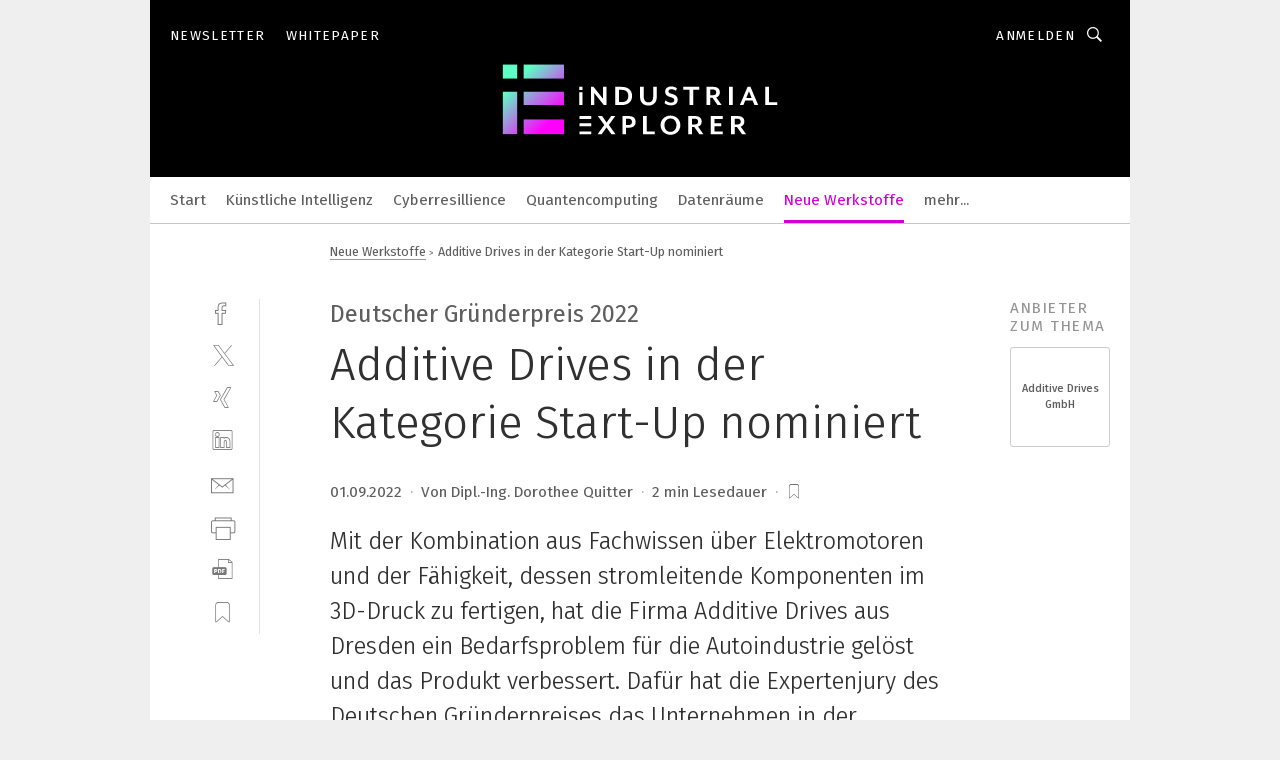

--- FILE ---
content_type: text/html; charset=UTF-8
request_url: https://www.industrial-explorer.de/additive-drives-in-der-kategorie-start-up-nominiert-a-b8ae8d5c712f9d06a2666733554ef860/
body_size: 42892
content:
<!DOCTYPE html><html lang="de">
<head>
			<meta http-equiv="X-UA-Compatible" content="IE=edge">
	<meta http-equiv="Content-Type" content="text/html; charset=UTF-8">
<meta name="charset" content="utf-8">
<meta name="language" content="de">
<meta name="description" content="Mit der Kombination aus Fachwissen über Elektromotoren und der Fähigkeit, dessen stromleitende Komponenten im 3D-Druck zu fertigen, hat die Firma Additive Drives aus Dresden ein Bedarfsproblem für die Autoindustrie gelöst und das Produkt verbessert. Dafür hat die Expertenjury des Deutschen Gründerpreises das Unternehmen in der Kategorie Start-Up 2022 nominiert.">
<meta name="title" content="Additive Drives in der Kategorie Start-Up nominiert">
<meta property="twitter:image" content="https://cdn1.vogel.de/aXT5Zm-UrZzFLwezICp_gxjr2AI=/fit-in/1200x628/filters:format(png):quality(90)/p7i.vogel.de/wcms/93/81/9381a075def80654b80021fd5ebcd4b1/0106698270.jpeg">
<meta property="twitter:image:width" content="1200">
<meta property="twitter:image:height" content="628">
<meta property="twitter:image:type" content="image/png">
<meta name="image" content="https://cdn1.vogel.de/0IdzsKUs7gXk5uWCgH6OM0tM6p0=/fit-in/1200x630/filters:format(png):quality(90)/p7i.vogel.de/wcms/93/81/9381a075def80654b80021fd5ebcd4b1/0106698270.jpeg">
<meta property="og:image" content="https://cdn1.vogel.de/0IdzsKUs7gXk5uWCgH6OM0tM6p0=/fit-in/1200x630/filters:format(png):quality(90)/p7i.vogel.de/wcms/93/81/9381a075def80654b80021fd5ebcd4b1/0106698270.jpeg">
<meta property="og:image:width" content="1200">
<meta property="og:image:height" content="630">
<meta property="og:image:type" content="image/png">
<meta property="og:title" content="Additive Drives in der Kategorie Start-Up nominiert">
<meta property="og:type" content="article">
<meta property="og:description" content="(Bild: Dirk Bruniecki für Deutscher Gründerpreis) Mit der Kombination aus Fachwissen über Elektromotoren und der Fähigkeit, dessen stromleitende Komponenten im 3D-Druck zu fertigen, hat die Firma Additive Drives aus Dresden ein Bedarfsproblem für die Autoindustrie gelöst und das Produkt verbessert. Dafür hat die Expertenjury des Deutschen Gründerpreises das Unternehmen in der Kategorie Start-Up 2022 nominiert.">
<meta property="twitter:title" content="Additive Drives in der Kategorie Start-Up nominiert">
<meta property="twitter:description" content="Mit der Kombination aus Fachwissen über Elektromotoren und der Fähigkeit, dessen stromleitende Komponenten im 3D-Druck zu fertigen, hat die Firma Additive Drives aus Dresden ein Bedarfsproblem für die Autoindustrie gelöst und das Produkt verbessert. Dafür hat die Expertenjury des Deutschen Gründerpreises das Unternehmen in der Kategorie Start-Up 2022 nominiert.">
<meta name="publish-date" content="2022-09-01T09:00:00+02:00">
<meta name="robots" content="INDEX,FOLLOW">
<meta property="og:url" content="https://www.industrial-explorer.de/additive-drives-in-der-kategorie-start-up-nominiert-a-b8ae8d5c712f9d06a2666733554ef860/">
<meta property="og:site_name" content="Industrial Explorer">
<meta property="twitter:url" content="https://www.industrial-explorer.de/additive-drives-in-der-kategorie-start-up-nominiert-a-b8ae8d5c712f9d06a2666733554ef860/">
<meta property="twitter:card" content="summary_large_image">
<meta name="theme-color" content="#ffffff">
<meta name="msapplication-TileColor" content="#ffffff">
<meta name="apple-mobile-web-app-title" content="Industrial Explorer">
<meta name="application-name" content="Industrial Explorer">
<meta name="facebook-domain-verification" content="">	<meta name="viewport" content="width=device-width,initial-scale=1.0">
	<meta name="robots" content="max-snippet:-1, max-image-preview:large, max-video-preview:-1">

<title>Additive Drives in der Kategorie Start-Up nominiert</title>
<link href="https://cdn1.vogel.de/0IdzsKUs7gXk5uWCgH6OM0tM6p0=/fit-in/1200x630/filters:format(png):quality(90)/p7i.vogel.de/wcms/93/81/9381a075def80654b80021fd5ebcd4b1/0106698270.jpeg" rel="images_src">
<link href="https://www.industrial-explorer.de/additive-drives-in-der-kategorie-start-up-nominiert-a-b8ae8d5c712f9d06a2666733554ef860/" rel="canonical">
<link href="https://cdn2.vogel.de/applications/104/scss/basic.css?v=1.075" media="screen,print" rel="stylesheet" type="text/css">
	<link rel="preconnect" href="https://cdn1.vogel.de/" crossorigin>
	<link rel="dns-prefetch" href="https://cdn1.vogel.de">
	<link rel="preconnect" href="https://cdn2.vogel.de/" crossorigin>
	<link rel="dns-prefetch" href="https://cdn2.vogel.de">
	<link rel="preconnect" href="https://c.delivery.consentmanager.net">
	<link rel="preconnect" href="https://cdn.consentmanager.net">
	<link rel="apple-touch-icon" sizes="180x180" href="/apple-touch-icon.png">
	<link rel="icon" type="image/png" sizes="192x192" href="/web-app-manifest-192x192.png">
	<link rel="icon" type="image/png" sizes="512x512" href="/web-app-manifest-512x512.png">
	<link rel="icon" type="image/png" sizes="96x96" href="/favicon-96x96.png">
	<link rel="icon" type="image/svg+xml" href="/favicon.svg">
	<link rel="shortcut icon" type="image/x-icon" href="/favicon.ico">
	<link rel="icon" type="image/x-icon" href="/favicon.ico">
	<link rel="alternate" href="/rss/news.xml"
	      type="application/rss+xml" title="RSS-Feed News">
	<link rel="alternate" href="/atom/news.xml"
	      type="application/atom+xml" title="ATOM-Feed News">

<script  src="https://cdn2.vogel.de/js/bundle.js?v=1.3"></script>
<script >
    //<!--
    window.gdprAppliesGlobally=true;if(!("cmp_id" in window)||window.cmp_id<1){window.cmp_id=28861}if(!("cmp_cdid" in window)){window.cmp_cdid="dad7ce8852c7"}if(!("cmp_params" in window)){window.cmp_params="&usedesign=51639"}if(!("cmp_host" in window)){window.cmp_host="b.delivery.consentmanager.net"}if(!("cmp_cdn" in window)){window.cmp_cdn="cdn.consentmanager.net"}if(!("cmp_proto" in window)){window.cmp_proto="https:"}if(!("cmp_codesrc" in window)){window.cmp_codesrc="1"}window.cmp_getsupportedLangs=function(){var b=["DE","EN","FR","IT","NO","DA","FI","ES","PT","RO","BG","ET","EL","GA","HR","LV","LT","MT","NL","PL","SV","SK","SL","CS","HU","RU","SR","ZH","TR","UK","AR","BS"];if("cmp_customlanguages" in window){for(var a=0;a<window.cmp_customlanguages.length;a++){b.push(window.cmp_customlanguages[a].l.toUpperCase())}}return b};window.cmp_getRTLLangs=function(){var a=["AR"];if("cmp_customlanguages" in window){for(var b=0;b<window.cmp_customlanguages.length;b++){if("r" in window.cmp_customlanguages[b]&&window.cmp_customlanguages[b].r){a.push(window.cmp_customlanguages[b].l)}}}return a};window.cmp_getlang=function(j){if(typeof(j)!="boolean"){j=true}if(j&&typeof(cmp_getlang.usedlang)=="string"&&cmp_getlang.usedlang!==""){return cmp_getlang.usedlang}var g=window.cmp_getsupportedLangs();var c=[];var f=location.hash;var e=location.search;var a="languages" in navigator?navigator.languages:[];if(f.indexOf("cmplang=")!=-1){c.push(f.substr(f.indexOf("cmplang=")+8,2).toUpperCase())}else{if(e.indexOf("cmplang=")!=-1){c.push(e.substr(e.indexOf("cmplang=")+8,2).toUpperCase())}else{if("cmp_setlang" in window&&window.cmp_setlang!=""){c.push(window.cmp_setlang.toUpperCase())}else{if(a.length>0){for(var d=0;d<a.length;d++){c.push(a[d])}}}}}if("language" in navigator){c.push(navigator.language)}if("userLanguage" in navigator){c.push(navigator.userLanguage)}var h="";for(var d=0;d<c.length;d++){var b=c[d].toUpperCase();if(g.indexOf(b)!=-1){h=b;break}if(b.indexOf("-")!=-1){b=b.substr(0,2)}if(g.indexOf(b)!=-1){h=b;break}}if(h==""&&typeof(cmp_getlang.defaultlang)=="string"&&cmp_getlang.defaultlang!==""){return cmp_getlang.defaultlang}else{if(h==""){h="EN"}}h=h.toUpperCase();return h};(function(){var n=document;var p=n.getElementsByTagName;var q=window;var f="";var b="_en";if("cmp_getlang" in q){f=q.cmp_getlang().toLowerCase();if("cmp_customlanguages" in q){for(var h=0;h<q.cmp_customlanguages.length;h++){if(q.cmp_customlanguages[h].l.toUpperCase()==f.toUpperCase()){f="en";break}}}b="_"+f}function g(i,e){var t="";i+="=";var s=i.length;var d=location;if(d.hash.indexOf(i)!=-1){t=d.hash.substr(d.hash.indexOf(i)+s,9999)}else{if(d.search.indexOf(i)!=-1){t=d.search.substr(d.search.indexOf(i)+s,9999)}else{return e}}if(t.indexOf("&")!=-1){t=t.substr(0,t.indexOf("&"))}return t}var j=("cmp_proto" in q)?q.cmp_proto:"https:";if(j!="http:"&&j!="https:"){j="https:"}var k=("cmp_ref" in q)?q.cmp_ref:location.href;var r=n.createElement("script");r.setAttribute("data-cmp-ab","1");var c=g("cmpdesign","");var a=g("cmpregulationkey","");var o=g("cmpatt","");r.src=j+"//"+q.cmp_host+"/delivery/cmp.php?"+("cmp_id" in q&&q.cmp_id>0?"id="+q.cmp_id:"")+("cmp_cdid" in q?"cdid="+q.cmp_cdid:"")+"&h="+encodeURIComponent(k)+(c!=""?"&cmpdesign="+encodeURIComponent(c):"")+(a!=""?"&cmpregulationkey="+encodeURIComponent(a):"")+(o!=""?"&cmpatt="+encodeURIComponent(o):"")+("cmp_params" in q?"&"+q.cmp_params:"")+(n.cookie.length>0?"&__cmpfcc=1":"")+"&l="+f.toLowerCase()+"&o="+(new Date()).getTime();r.type="text/javascript";r.async=true;if(n.currentScript&&n.currentScript.parentElement){n.currentScript.parentElement.appendChild(r)}else{if(n.body){n.body.appendChild(r)}else{var m=p("body");if(m.length==0){m=p("div")}if(m.length==0){m=p("span")}if(m.length==0){m=p("ins")}if(m.length==0){m=p("script")}if(m.length==0){m=p("head")}if(m.length>0){m[0].appendChild(r)}}}var r=n.createElement("script");r.src=j+"//"+q.cmp_cdn+"/delivery/js/cmp"+b+".min.js";r.type="text/javascript";r.setAttribute("data-cmp-ab","1");r.async=true;if(n.currentScript&&n.currentScript.parentElement){n.currentScript.parentElement.appendChild(r)}else{if(n.body){n.body.appendChild(r)}else{var m=p("body");if(m.length==0){m=p("div")}if(m.length==0){m=p("span")}if(m.length==0){m=p("ins")}if(m.length==0){m=p("script")}if(m.length==0){m=p("head")}if(m.length>0){m[0].appendChild(r)}}}})();window.cmp_addFrame=function(b){if(!window.frames[b]){if(document.body){var a=document.createElement("iframe");a.style.cssText="display:none";if("cmp_cdn" in window&&"cmp_ultrablocking" in window&&window.cmp_ultrablocking>0){a.src="//"+window.cmp_cdn+"/delivery/empty.html"}a.name=b;document.body.appendChild(a)}else{window.setTimeout(window.cmp_addFrame,10,b)}}};window.cmp_rc=function(h){var b=document.cookie;var f="";var d=0;while(b!=""&&d<100){d++;while(b.substr(0,1)==" "){b=b.substr(1,b.length)}var g=b.substring(0,b.indexOf("="));if(b.indexOf(";")!=-1){var c=b.substring(b.indexOf("=")+1,b.indexOf(";"))}else{var c=b.substr(b.indexOf("=")+1,b.length)}if(h==g){f=c}var e=b.indexOf(";")+1;if(e==0){e=b.length}b=b.substring(e,b.length)}return(f)};window.cmp_stub=function(){var a=arguments;__cmp.a=__cmp.a||[];if(!a.length){return __cmp.a}else{if(a[0]==="ping"){if(a[1]===2){a[2]({gdprApplies:gdprAppliesGlobally,cmpLoaded:false,cmpStatus:"stub",displayStatus:"hidden",apiVersion:"2.0",cmpId:31},true)}else{a[2](false,true)}}else{if(a[0]==="getUSPData"){a[2]({version:1,uspString:window.cmp_rc("")},true)}else{if(a[0]==="getTCData"){__cmp.a.push([].slice.apply(a))}else{if(a[0]==="addEventListener"||a[0]==="removeEventListener"){__cmp.a.push([].slice.apply(a))}else{if(a.length==4&&a[3]===false){a[2]({},false)}else{__cmp.a.push([].slice.apply(a))}}}}}}};window.cmp_gppstub=function(){var a=arguments;__gpp.q=__gpp.q||[];if(!a.length){return __gpp.q}var g=a[0];var f=a.length>1?a[1]:null;var e=a.length>2?a[2]:null;if(g==="ping"){return{gppVersion:"1.0",cmpStatus:"stub",cmpDisplayStatus:"hidden",apiSupport:[],currentAPI:"",cmpId:31}}else{if(g==="addEventListener"){__gpp.e=__gpp.e||[];if(!("lastId" in __gpp)){__gpp.lastId=0}__gpp.lastId++;var c=__gpp.lastId;__gpp.e.push({id:c,callback:f});return{eventName:"listenerRegistered",listenerId:c,data:true}}else{if(g==="removeEventListener"){var h=false;__gpp.e=__gpp.e||[];for(var d=0;d<__gpp.e.length;d++){if(__gpp.e[d].id==e){__gpp.e[d].splice(d,1);h=true;break}}return{eventName:"listenerRemoved",listenerId:e,data:h}}else{if(g==="hasSection"||g==="getSection"||g==="getField"||g==="getGPPString"){return null}else{__gpp.q.push([].slice.apply(a))}}}}};window.cmp_msghandler=function(d){var a=typeof d.data==="string";try{var c=a?JSON.parse(d.data):d.data}catch(f){var c=null}if(typeof(c)==="object"&&c!==null&&"__cmpCall" in c){var b=c.__cmpCall;window.__cmp(b.command,b.parameter,function(h,g){var e={__cmpReturn:{returnValue:h,success:g,callId:b.callId}};d.source.postMessage(a?JSON.stringify(e):e,"*")})}if(typeof(c)==="object"&&c!==null&&"__uspapiCall" in c){var b=c.__uspapiCall;window.__uspapi(b.command,b.version,function(h,g){var e={__uspapiReturn:{returnValue:h,success:g,callId:b.callId}};d.source.postMessage(a?JSON.stringify(e):e,"*")})}if(typeof(c)==="object"&&c!==null&&"__tcfapiCall" in c){var b=c.__tcfapiCall;window.__tcfapi(b.command,b.version,function(h,g){var e={__tcfapiReturn:{returnValue:h,success:g,callId:b.callId}};d.source.postMessage(a?JSON.stringify(e):e,"*")},b.parameter)}if(typeof(c)==="object"&&c!==null&&"__gppCall" in c){var b=c.__gppCall;window.__gpp(b.command,function(h,g){var e={__gppReturn:{returnValue:h,success:g,callId:b.callId}};d.source.postMessage(a?JSON.stringify(e):e,"*")},b.parameter,"version" in b?b.version:1)}};window.cmp_setStub=function(a){if(!(a in window)||(typeof(window[a])!=="function"&&typeof(window[a])!=="object"&&(typeof(window[a])==="undefined"||window[a]!==null))){window[a]=window.cmp_stub;window[a].msgHandler=window.cmp_msghandler;window.addEventListener("message",window.cmp_msghandler,false)}};window.cmp_setGppStub=function(a){if(!(a in window)||(typeof(window[a])!=="function"&&typeof(window[a])!=="object"&&(typeof(window[a])==="undefined"||window[a]!==null))){window[a]=window.cmp_gppstub;window[a].msgHandler=window.cmp_msghandler;window.addEventListener("message",window.cmp_msghandler,false)}};window.cmp_addFrame("__cmpLocator");if(!("cmp_disableusp" in window)||!window.cmp_disableusp){window.cmp_addFrame("__uspapiLocator")}if(!("cmp_disabletcf" in window)||!window.cmp_disabletcf){window.cmp_addFrame("__tcfapiLocator")}if(!("cmp_disablegpp" in window)||!window.cmp_disablegpp){window.cmp_addFrame("__gppLocator")}window.cmp_setStub("__cmp");if(!("cmp_disabletcf" in window)||!window.cmp_disabletcf){window.cmp_setStub("__tcfapi")}if(!("cmp_disableusp" in window)||!window.cmp_disableusp){window.cmp_setStub("__uspapi")}if(!("cmp_disablegpp" in window)||!window.cmp_disablegpp){window.cmp_setGppStub("__gpp")};
    //-->
</script>
<script >
    //<!--
    
				window.cmp_block_inline = true;
				window.cmp_block_unkown = false;
				window.cmp_block_sync = false;
				window.cmp_block_img = false;
				window.cmp_block_samedomain = false;
				window.cmp_setlang = "DE";
			
    //-->
</script>
<script type="application/ld+json">
    [
{"@context":"http:\/\/schema.org","@type":"NewsArticle","mainEntityOfPage":"https:\/\/www.industrial-explorer.de\/additive-drives-in-der-kategorie-start-up-nominiert-a-b8ae8d5c712f9d06a2666733554ef860\/","headline":"Additive Drives in der Kategorie Start-Up nominiert","description":"Mit der Kombination aus Fachwissen \u00fcber Elektromotoren und der F\u00e4higkeit, dessen stromleitende Komponenten im 3D-Druck zu fertigen, hat die Firma Additive Drives aus Dresden ein Bedarfsproblem f\u00fcr die Autoindustrie gel\u00f6st und das Produkt verbessert. Daf\u00fcr hat die Expertenjury des Deutschen Gr\u00fcnderpreises das Unternehmen in der Kategorie Start-Up 2022 nominiert.","datePublished":"2022-09-01T09:00:00+02:00","dateModified":"2026-01-10T19:53:26+00:00","author":[],"publisher":{"@type":"Organization","name":"Industrial Explorer","url":"https:\/\/www.industrial-explorer.de","logo":{"@type":"ImageObject","height":"60px","width":"600px","url":"https:\/\/www.industrial-explorer.de\/applications\/104\/img\/amp-logo.png"}},"image":[{"id":"9381a075def80654b80021fd5ebcd4b1","classname":"Infinity\\Models\\Entities\\Images\\Image","title":"0106698270","entity":null,"_creauser":"5e56308751141","_creadate":"2022-08-30T09:12:06+00:00","_modiuser":"5e56308751141","_modidate":"2022-08-30T09:12:06+00:00","folder":"\/93\/81\/9381a075def80654b80021fd5ebcd4b1\/","folderprefix":"\/wcms","filename":"0106698270","network_id":2,"ext":"jpeg","server":"p7i.vogel.de","application_id":52,"_id":"9381a075def80654b80021fd5ebcd4b1","category":"articleimage","application_ids":["52"],"version":1,"censhareid":"48553157","source":"Dirk Bruniecki f\u00fcr Deutscher Gr\u00fcnderpreis","comment":"Philipp Arnold (li.) und Dr. Jakob Jung (re.) sind Mitgr\u00fcnder der Additive Drives GmbH. Das Unternehmen ist beim Deutschen Gr\u00fcnderpreis in der Kategorie Start-Up nominiert. ","width":390,"height":260,"license":{"license":null,"title":null,"photographer":null,"url":null,"version":null,"classname":"Infinity\\Models\\Entities\\Images\\License"},"source_prefix":"Bild: ","alt_tag":null}]},
{"@context":"http:\/\/schema.org","@type":"BreadcrumbList","itemListElement":[{"@type":"ListItem","position":1,"item":"https:\/\/www.industrial-explorer.de","name":"Startseite"},{"@type":"ListItem","position":2,"item":"https:\/\/www.industrial-explorer.de\/neue-werkstoffe\/","name":"Neue Werkstoffe"},{"@type":"ListItem","position":3,"item":"https:\/\/www.industrial-explorer.de\/additive-drives-in-der-kategorie-start-up-nominiert-a-b8ae8d5c712f9d06a2666733554ef860\/","name":"Additive Drives in der Kategorie Start-Up nominiert"}]}
]
</script>
<script type="text/plain" data-cmp-vendor="c5035" class="cmplazyload" data-cmp-block="contentpass">
    //<!--
    
                             
                     function isFirefox() {
                            return navigator.userAgent.toLowerCase().indexOf("firefox") >= 0;
                            }
                         $(document).ready(function () {
                         console.log(isFirefox());
                        var is_adblocker = false;
                        // keine Recht für Google
                        if (typeof adsBlocked == "undefined") {
                            function adsBlocked(callback) {
                                if (typeof __tcfapi != "undefined") {
                                    __tcfapi("addEventListener", 2, function (tcData, success) {
                                        var x = __tcfapi("getCMPData");
                                        if (
                                            "purposeConsents" in x &&
                                            "1" in x.purposeConsents && x.purposeConsents["1"] &&
                                            "vendorConsents" in x && "755" in x.vendorConsents && x.vendorConsents["755"]
                                        ) {
                                            if(isFirefox()){
                                            
                                                $req = fetch(new Request("https://pagead2.googlesyndication.com",{method:"HEAD",mode:"no-cors"}));
                                                $req.then(function (response) {
                                                    return response;
                                                }).then(function (response) {
                                                    callback(false);
                                                }).catch(function (exception) {
                                                    callback(true);
                                                });
                                            }
                                            else{
                                                var ADS_URL = "https://pagead2.googlesyndication.com/pagead/js/adsbygoogle.js";
                                                var xhr = new XMLHttpRequest();
                                                xhr.onreadystatechange = function () {
                                                    if (xhr.readyState == XMLHttpRequest.DONE) {
                                                        callback(xhr.status === 0 || xhr.responseURL !== ADS_URL);
                                                    }
                                                };
                                                xhr.open("HEAD", ADS_URL, true);
                                                xhr.send(null);
                                            }
                                           
                                            
                        
                                        } else {
                                            callback(true);
                                        }
                                    });
                                } else {
                                    callback(true);
                                }
                            }
                        }
                        // AdsBlocked - Funktion wird erst später geladen und auch nicht mit Contentpass!!!!
                        adsBlocked(function (blocked) {
                            is_adblocker = !!blocked ;
                            console.log(is_adblocker?"Ads blocked":"Ads not Blocked");
                            if (typeof __tcfapi != "undefined") {
                                __tcfapi("addEventListener", 2, function (tcData, success) {
                                    var cmpdata = __tcfapi("getCMPData");
                                    // Wenn keine Zustimmung für GoogleAds vorhanden ist
                                    if ((!success ||
                                            is_adblocker ||
                                            !("vendorConsents" in cmpdata) ||
                                            !("755" in cmpdata.vendorConsents) ||
                                            !(cmpdata.vendorConsents["755"])) && 
                                            (tcData.eventStatus === "tcloaded" || tcData.eventStatus === "useractioncomplete")
                                        ) {
                                        $.get("/wb/1/", function (OBJ_response) {
                                            if (OBJ_response.content) {
                                                var OBJ_element = document.createElement("div");
                                                $(OBJ_element).append(OBJ_response.content);
                                                $("body").prepend(OBJ_element.firstChild);
                                            }
                                        });
                                        $.get("/wb/2/", function (OBJ_response) {
                                            if (OBJ_response.content) {
                                                var OBJ_element_ref = document.getElementById("advertisement_06");
                                                var OBJ_element = document.createElement("div");
                                                $(OBJ_element).append(OBJ_response.content);
                                                OBJ_element_ref.append(OBJ_element.firstChild);
                                            }
                                        });
                                        $.get("/wb/3/", function (OBJ_response) {
                                            if (OBJ_response.content) {
                                                var OBJ_element_ref = document.getElementById("advertisement_04");
                                                var OBJ_element = document.createElement("div");
                                                $(OBJ_element).append(OBJ_response.content);
                                                OBJ_element_ref.append(OBJ_element.firstChild);
                                            }
                                        });
                                    }
                                    __tcfapi("removeEventListener", 2, function (success) {}, tcData.listenerId);
                                });
                            }
                        });
                        });
    //-->
</script>
	<!--[if lt IE 9]>
	<script>document.createElement("video");
	document.createElement("header");
	document.createElement("section");
	document.createElement("article");
	document.createElement("footer");</script>
	<![endif]-->

    <!-- truffle.one blockiert bis zum Consent -->
    <script type="text/plain" class="cmplazyload" data-cmp-vendor="c58464">
        var jss = document.getElementsByTagName("script");
        for (var j = jss.length; j >= 0; j--) {
            if (jss[j]) {
                if (jss[j].getAttribute("src") && jss[j].getAttribute("src").indexOf("api.truffle.one/static/getWebData.js") != -1) {
                    jss[j].parentNode.removeChild(jss[j]);
                }
            }
        }
        var t1_params = t1_params || [];
        t1_params.push(["118", "118"]);
        var t = document["createElement"]("script"), i;
        t["type"] = "text/javascript";
        t["src"] = window["location"]["href"]["split"]("/")[0] + "//api.truffle.one/static/getWebData.js";
        i = document["getElementsByTagName"]("script")[0];
        i["parentNode"]["insertBefore"](t, i);
    </script>
	
    <script class="cmplazyload" data-cmp-block="contentpass" data-cmp-vendor="755"
            data-cmp-src="https://securepubads.g.doubleclick.net/tag/js/gpt.js" type="text/plain"></script>

    <script type="text/plain" class="cmplazyload" data-cmp-vendor="755" data-cmp-block="contentpass">
        var googletag = googletag || {};
        googletag.cmd = googletag.cmd || [];
    </script>

            <!-- This nees to be 'text/plain' otherwise banners wont work -->
	    <!-- GPT -->
	    <script type="text/plain" class="cmplazyload" data-cmp-vendor="755" data-cmp-block="contentpass">

		    try
		    {
			    // Array anlegen fuer spaetere Speicherung
			    var ARR_unknown_slots = [];

			    googletag.cmd.push(function ()
			    {

				    // Client
				    var STR_client = "/2686/industrial-explorer.de/neue-werkstoffe";

                    // Groessen
                    var ARR_sizes = [{"type":"slot","size":[[960,252],[980,90],[728,90],[468,60],[1,1]],"mappings":[[[0,0],[1,1]],[[1025,0],[[960,252],[728,90],[468,60],[1,1]]],[[1300,0],[[960,252],[980,90],[728,90],[468,60],[1,1]]]],"id":"advertisement_01"},{"type":"slot","size":[[420,600],[300,600],[160,600],[1,1]],"mappings":[[[0,0],[1,1]],[[1025,0],[[420,600],[300,600],[160,600],[1,1]]]],"id":"advertisement_02"},{"type":"slot","size":[[161,600],[121,600],[1,1]],"mappings":[[[0,0],[1,1]],[[1025,0],[[161,600],[121,600],[1,1]]]],"id":"advertisement_03"},{"type":"slot","size":[[1180,250],[960,250],[728,91],[301,630],[301,330],[301,280],[301,180]],"mappings":[[[0,0],[[301,180],[301,280],[1,1]]],[[1025,0],[[960,250],[728,91],[1,1]]],[[1541,0],[[1180,250],[960,250],[728,91],[1,1]]]],"id":"advertisement_04"},{"type":"slot","size":[[960,251],[728,92],[1,1]],"mappings":[[[0,0],[1,1]],[[1025,0],[[960,251],[728,92],[1,1]]]],"id":"advertisement_05"},{"type":"slot","size":[[300,631],[300,630],[300,331],[300,330],[300,281],[300,280],[1,1]],"mappings":[[[0,0],[[300,631],[300,630],[300,331],[300,330],[300,281],[300,280],[1,1]]]],"id":"advertisement_06"},{"type":"slot","size":[[300,632],[300,630],[300,332],[300,330],[300,282],[300,280],[1,1]],"mappings":[[[0,0],[[300,632],[300,630],[300,332],[300,330],[300,282],[300,280],[1,1]]]],"id":"advertisement_07"},{"type":"slot","size":[[800,500],[800,350],[800,250],[560,330],[300,631],[300,630],[300,331],[300,330],[300,281],[300,280],[1,1]],"mappings":[[[0,0],[[800,500],[300,631],[300,630],[300,331],[300,330],[300,281],[300,280],[1,1]]],[[1025,0],[[800,350],[800,250],[800,500],[560,330],[300,631],[300,630],[300,331],[300,330],[300,281],[300,280],[1,1]]]],"id":"advertisement_09"},{"type":"slot","size":[[300,633],[300,333],[300,283],[300,120],[1,1]],"mappings":[[[0,0],[[300,633],[300,333],[300,283],[300,120],[1,1]]]],"id":"advertisement_10"},{"type":"slot","size":[[300,284],[300,334],[300,634],[1,1]],"mappings":[[[0,0],[[300,284],[300,334],[300,634],[1,1]]]],"id":"advertisement_13"},{"type":"fluid","size":["fluid"],"id":"advertisement_fluid","path":"\/2686\/industrial-explorer.de"}];

                    // Groessen durchlaufen
                    for (var INT_i = 0; INT_i < ARR_sizes.length; INT_i++) {

                        // Mapping vorhanden
                        if (ARR_sizes[INT_i].mappings) {

                            // Mappings durchlaufen
                            var OBJ_size_mapping = googletag.sizeMapping();
                            for (var INT_j = 0; INT_j < ARR_sizes[INT_i].mappings.length; INT_j++) {
                                OBJ_size_mapping.addSize(ARR_sizes[INT_i].mappings[INT_j][0], ARR_sizes[INT_i].mappings[INT_j][1]);
                            } // end for

                        } // end if

                        // Typen
                        switch (ARR_sizes[INT_i].type) {

                            // Slot:
                            case "slot":
                                googletag
                                    .defineSlot(STR_client, ARR_sizes[INT_i].size, ARR_sizes[INT_i].id)
                                    .defineSizeMapping(OBJ_size_mapping.build())
                                    .setCollapseEmptyDiv(true, true)
                                    .addService(googletag.pubads());
                                console.debug("Ad Slot " + ARR_sizes[INT_i].id + " created " );
                                break;
                                
                            //Fluid
                            case "fluid":
                                googletag
                                    .defineSlot(ARR_sizes[INT_i].path, ARR_sizes[INT_i].size, ARR_sizes[INT_i].id)
                                    .setCollapseEmptyDiv(true, true)
                                    .addService(googletag.pubads());
                                console.debug("Ad Slot " + ARR_sizes[INT_i].id + " created ");
                                break;

                            default:
	                            console.debug("Ad Slot unknown");

                        } // end switch

                    } // end for
console.debug("hier beginnt targeting ['wallpaper','autoindustrie','bio-based materials','3d druck start up','additives verfahren','delta-alpha','alpha wire','additive verfahren','bio-polymers','zukunft der deutschen automobilindustrie','additive fertigung','kupfer','aluminium ersetzen','spritzgiessen von medizinischen komponenten','kupfer-stromschiene','3d druck verfahren','start-up','komponenten','elektromotoren','elektronische komponenten','iot-komponenten','elektrische komponenten','komponenten & spezialteile','additive fertigung metall','nacharbeit additive fertigung','prozesskette additive fertigung','unternehmen','start of production','unternehmen energieeffizienz','energiesparen unternehmen','energieeffizienz unternehmen','qualitätssicherung bei der fertigung','kunststoffe für medizintechnik','werkzeugmaschinen gmbh','start taste','start-taste','software für die simulation von fertigungsprozessen','ee elektronik gmbh','energiesparen im unternehmen','ki für den mittelstand','dienstleistungen für den industriellen drucksektor','hf-komponenten','präzisionsreinigung komponenten','künstliche intelligenz in der medizin','einfachem engineering','einfaches engineering','datengetriebene unternehmen','nachhaltiges unternehmen','handhabungstechnik für das schleifen','automatisierungstechnik für das schleifen','3d-druck in der automobilindustrie','lem europe gmbh','3d-druck und zerspanung','zusammenarbeit im unternehmen','digitalisierung im unternehmen','zeichnungsprogramme für die elektrotechnik‎','zeichnungsprogramm für die elektrotechnik‎','e-drive']");
	                // Banner aktivieren
	                googletag.pubads().setTargeting("kw", ['wallpaper','autoindustrie','bio-based materials','3d druck start up','additives verfahren','delta-alpha','alpha wire','additive verfahren','bio-polymers','zukunft der deutschen automobilindustrie','additive fertigung','kupfer','aluminium ersetzen','spritzgiessen von medizinischen komponenten','kupfer-stromschiene','3d druck verfahren','start-up','komponenten','elektromotoren','elektronische komponenten','iot-komponenten','elektrische komponenten','komponenten & spezialteile','additive fertigung metall','nacharbeit additive fertigung','prozesskette additive fertigung','unternehmen','start of production','unternehmen energieeffizienz','energiesparen unternehmen','energieeffizienz unternehmen','qualitätssicherung bei der fertigung','kunststoffe für medizintechnik','werkzeugmaschinen gmbh','start taste','start-taste','software für die simulation von fertigungsprozessen','ee elektronik gmbh','energiesparen im unternehmen','ki für den mittelstand','dienstleistungen für den industriellen drucksektor','hf-komponenten','präzisionsreinigung komponenten','künstliche intelligenz in der medizin','einfachem engineering','einfaches engineering','datengetriebene unternehmen','nachhaltiges unternehmen','handhabungstechnik für das schleifen','automatisierungstechnik für das schleifen','3d-druck in der automobilindustrie','lem europe gmbh','3d-druck und zerspanung','zusammenarbeit im unternehmen','digitalisierung im unternehmen','zeichnungsprogramme für die elektrotechnik‎','zeichnungsprogramm für die elektrotechnik‎','e-drive']);
console.debug("hier targeting ende ['wallpaper','autoindustrie','bio-based materials','3d druck start up','additives verfahren','delta-alpha','alpha wire','additive verfahren','bio-polymers','zukunft der deutschen automobilindustrie','additive fertigung','kupfer','aluminium ersetzen','spritzgiessen von medizinischen komponenten','kupfer-stromschiene','3d druck verfahren','start-up','komponenten','elektromotoren','elektronische komponenten','iot-komponenten','elektrische komponenten','komponenten & spezialteile','additive fertigung metall','nacharbeit additive fertigung','prozesskette additive fertigung','unternehmen','start of production','unternehmen energieeffizienz','energiesparen unternehmen','energieeffizienz unternehmen','qualitätssicherung bei der fertigung','kunststoffe für medizintechnik','werkzeugmaschinen gmbh','start taste','start-taste','software für die simulation von fertigungsprozessen','ee elektronik gmbh','energiesparen im unternehmen','ki für den mittelstand','dienstleistungen für den industriellen drucksektor','hf-komponenten','präzisionsreinigung komponenten','künstliche intelligenz in der medizin','einfachem engineering','einfaches engineering','datengetriebene unternehmen','nachhaltiges unternehmen','handhabungstechnik für das schleifen','automatisierungstechnik für das schleifen','3d-druck in der automobilindustrie','lem europe gmbh','3d-druck und zerspanung','zusammenarbeit im unternehmen','digitalisierung im unternehmen','zeichnungsprogramme für die elektrotechnik‎','zeichnungsprogramm für die elektrotechnik‎','e-drive']");
console.debug("slotRequested anfang");
	                googletag.pubads().addEventListener("slotRequested", function (event)
	                {
		                // Nachricht in Konsole
		                console.debug("Ad Slot " + event.slot.getSlotElementId() + " requested");
	                });

                    googletag.pubads().addEventListener("slotResponseReceived", function (event) {
                        // Nachricht in Konsole
                        console.debug("Ad Slot " + event.slot.getSlotElementId() + " response received");
                    });
                    googletag.pubads().addEventListener("slotRenderEnded", function (event) {

                        try {

                            // Creative geladen
                            if (
                                //typeof event.creativeId !== "undefined" && event.creativeId !== null &&
                                typeof event.slot !== "undefined"
                            ) {

                                // Slot nicht leer
                                if (!event.isEmpty) {

                                    // Nachricht in Konsole
                                    console.debug("Ad Slot " + event.slot.getSlotElementId() + " rendered");
                                    
                                    // Slot als jQuery Objekt speichern
                                    var OBJ_slot = $("div#" + event.slot.getSlotElementId());

                                    // Slot einblenden (falls ausgeblendet)
                                    OBJ_slot.show();
                                    
                                    // Eigene Slots durchlaufen (keine Manipulation von z.B. BusinessAd)
                                    var BOO_found = false;

                                    for (var INT_i = 0; INT_i < ARR_sizes.length; INT_i++) {

                                        // Slot bekannt
                                        if (event.slot.getSlotElementId() === ARR_sizes[INT_i].id) {

                                            // Element gefunden
                                            BOO_found = true;
                                         
                                            // iFrame
                                            var OBJ_iframe = OBJ_slot.find("iframe");


                                            // Kein iFrame, aber Tracking-Pixel
                                            if (
                                                OBJ_slot.find("ins>ins").length > 0 &&
                                                OBJ_slot.find("ins>ins").height() === 1
                                            ) {

                                                // Slot ausblenden
                                                OBJ_slot.hide();

                                                // Nachricht in Konsole
                                                console.debug("Ad Slot " + event.slot.getSlotElementId() +
                                                    " hidden (ins)");

                                            }
                                            // iFrame vorhanden
                                            else if (OBJ_iframe.length > 0) {
                                                // iFrame
                                                var OBJ_iframe_content = OBJ_iframe.contents();

                                                // Tracking-Pixel nicht vorhanden
                                                if (
                                                    (
                                                        OBJ_iframe_content.find("body>img").length === 0 ||
                                                        OBJ_iframe_content.find("body>img").height() > 1
                                                    ) &&
                                                    (
                                                        OBJ_iframe_content.find("body>div>img").length ===
                                                        0 ||
                                                        OBJ_iframe_content.find("body>div>img").height() >
                                                        1
                                                    ) &&
                                                    OBJ_iframe_content.find("body>div>amp-pixel").length ===
                                                    0 &&
                                                    OBJ_iframe_content.find("body>amp-pixel").length === 0
                                                ) {
                                                    let native_ad = OBJ_iframe_content.find(".native-ad").length;
                                                    
                                                    // Background transparent im iFrame
                                                    OBJ_iframe_content.find("head").append('<style type="text/css">body{background: transparent !important;}</style>');

                                                    if(native_ad == 1){

                                                        // Stylesheet ebenfalls in iFrame kopieren
                                                        var STR_stylesheet = "https://cdn2.vogel.de/applications/104/scss/native-ads.css?v=0.19";
                                                        OBJ_iframe_content.find("head").append($("<link/>", {
                                                            rel: "stylesheet",
                                                            href: STR_stylesheet,
                                                            type: "text/css"
                                                        }));
                                                         // CSS-Klasse der Buchung nach aussen uebertragen (nur div)
                                                        OBJ_slot.find("div:first").addClass(
                                                            OBJ_iframe_content.find(".native-ad").attr("class")
                                                        );
                                                        // Klasse in Iframe löschen
                                                        OBJ_iframe_content.find(".native-ad").attr("class","");
    
                                                        OBJ_slot.find("div:first").addClass(
                                                        OBJ_iframe_content.find("body>div>article:not(#whitespace_click)").attr("class")
                                                        );

                                                        OBJ_slot.find("div:first").addClass(
                                                        OBJ_iframe_content.find("body>article:not(#whitespace_click)").attr("class")
                                                        );
                                                    OBJ_iframe_content.find("body>div>article:not(#whitespace_click)").attr("class", "");
                                                    OBJ_iframe_content.find("body>article:not(#whitespace_click)").attr("class", "");
    
                                                        // Nachricht in Konsole
                                                        console.debug("Ad Slot " + event.slot.getSlotElementId() +
                                                            " manipulated: native-ad");

                                                    }else{
                                                    let infClasses = ".lb728, .fs468, .sky, .ca300, .hs2, .sky_hs2, .hs1_160, .hs1_120, .sky_hs1,.sky_hs2, .billboard,.sky_bg980_r,.bb399, .sky, .sky_left, .billboard_inText,.sky_second_160,.sky_second_161,.sky_fixed,.bg_lb, .wall_lb";
                                                    // CSS-Klasse der Buchung nach aussen uebertragen (nur div)
                                                    OBJ_slot.find("div:first").addClass(
                                                        OBJ_iframe_content.find(infClasses).attr("class")
                                                    );
                                                    // Nach Außen übertragene Klasse entfernen
                                                    OBJ_iframe_content.find(infClasses).attr("class", "");
                                               
                                                    // Style und whitespace_click muss mit raus fuer brandgate
                                                    OBJ_iframe_content.find("body>style:first").clone().insertBefore(OBJ_slot.find("div:first"));
                                                    OBJ_iframe_content.find("div#whitespace_click").css('height', '100%');
                                                    OBJ_iframe_content.find("div#whitespace_click").insertBefore(OBJ_slot.find("div:first"));


                                                    // Nachricht in Konsole
                                                    console.debug("Ad Slot " + event.slot.getSlotElementId() +
                                                        " manipulated no native-ad");
                                                    }
                                                    
                                                    
                                                } else {

                                                    // Slot ausblenden
                                                    OBJ_iframe.hide();

                                                    // Nachricht in Konsole
                                                    console.debug("Ad Slot " + event.slot.getSlotElementId() +
                                                        " hidden (iframe img/amp-pixel)");

                                                } // end if

                                            }
                                            // Kein iFrame, aber Tracking-Pixel
                                            else if (OBJ_slot.find("img").height() === 1) {

                                                // Slot ausblenden
                                                OBJ_slot.hide();

                                                // Nachricht in Konsole
                                                console.debug("Ad Slot " + event.slot.getSlotElementId() +
                                                    " hidden (img)");

                                            } // end if

                                        } // end if

                                    } // end for

                                    // Slot nicht gefunden
                                    if (!BOO_found) {

                                        // Slot merken, ausblenden und Nachrichten in Konsole
                                        var STR_ba_id = event.slot.getSlotElementId();

                                        setTimeout(function () {
                                            var OBJ_ba = $("#" + STR_ba_id);
                                            if (
                                                OBJ_ba.is(":visible") === false ||
                                                OBJ_ba.is(":hidden") === true
                                            ) {
                                                ARR_unknown_slots.push(STR_ba_id);
                                                console.debug("Ad Slot " + STR_ba_id + " unknown empty");
                                            } else {
                                                console.debug("Ad Slot " + STR_ba_id + " unkown");
                                            }
                                        }, 500);

                                    } // end if

                                } else {
                                    // Entfernen von nicht gerenderten Werbeanzeigen, damit Darstellung in Zweierelement passt
									let adElement = document.getElementById(event.slot.getSlotElementId());
									
									if (adElement && adElement.parentNode) {
									    let parentNodeOfAdDiv = adElement.parentNode;
									
									    if (
									        parentNodeOfAdDiv.tagName === "SECTION" &&
									        parentNodeOfAdDiv.getAttribute("data-section-id") &&
									        parentNodeOfAdDiv.getAttribute("data-section-id").includes("section_advertisement")
									    ) {
									        parentNodeOfAdDiv.remove();
									    }
									}
                                } // end if

                            } // end if

                        } catch (OBJ_err) {
                            console.debug(OBJ_err);
                        }

                    });
                    
                     							console.debug("ABA_CLIENT_ENABLED is true");
                            if (typeof t1_aba === "function") {
                                try {
                                    // Versuche, t1_aba aufzurufen
                                    t1_aba(googletag, function(updatedGoogletag) {
                                        // enableSingleRequest und enableServices aufrufen, nachdem die Anfrage abgeschlossen ist
                                        updatedGoogletag.pubads().enableSingleRequest();
                                        updatedGoogletag.enableServices();
                                        console.log("T1: GPT enabled after ABA targeting.");
                                        console.debug("Slots created");
                                        googletag = updatedGoogletag;
                                        initDisplay();
                                    });
                                } catch (error) {
                                    // Fallback im Fehlerfall des t1_aba-Aufrufs
                                    console.log("T1: Error calling t1_aba: ", error);
                                    googletag.pubads().enableSingleRequest();
                                    googletag.enableServices();
                                    console.debug("Slots created");
                                    initDisplay();
                                }
                            } else {
                                // Wenn t1_aba nicht definiert ist, enableServices direkt aufrufen
                                console.log("T1: t1_aba not defined");
                                googletag.pubads().enableSingleRequest();
                                googletag.enableServices();
                                console.debug("Slots created");
                                initDisplay();
                            }
                        
           
                  
                    });
        
                    } catch (OBJ_err) {
                        // Nix
                        console.warn("Ad Error - define /2686/industrial-explorer.de/neue-werkstoffe");
            } // end try
        </script>
                <script type="text/plain" class="cmplazyload" data-cmp-vendor="755" data-cmp-block="contentpass">
            function displaydfp() {
                try {
                    googletag.cmd.push(
                        function () {
                            let d = [];
                            window.googletag.pubads().getSlots().forEach(function(element){
                                if ($("#" + element.getSlotId().getDomId()).length === 0) {
                                    d.push(element.getSlotId().getDomId());
                                } else {
                                    googletag.display(element.getSlotId().getDomId());
                                }
                            });
                            console.debug("all Slots displayed");
                            console.debug({"not used Slots": d});
                        });
                } catch (e) {
                    console.debug(e);
                }
            }
            
            function initDisplay(){
                  if (document.readyState === 'loading') {
                    document.addEventListener('DOMContentLoaded', displaydfp);
                } else {
                    displaydfp();
                }
            }

        </script>
    	<!-- No BusinessAd: Data missing -->
		<!-- GTM Vars -->
	<script>
		var dataLayer = [
			{
				"environment": "production", // Umgebung
				"id": "104", // App-ID
                "article_category": "Standard",                				"content_type": "artikel",
                                                				"logged_in": false, // User is logged in
				"accessToPaid": false, // Access paid
								"dimension1": "ie:artikel:b8ae8d5c712f9d06a2666733554ef860 additive-drives-in-der-kategorie-start-up-nominiert", // Shortcut:Type:ID
								"dimension2": "ie:themen:neue-werkstoffe", // Shortcut:"themen":Channel
				"dimension4": "b8ae8d5c712f9d06a2666733554ef860", // Content-ID
				"dimension7": "/additive-drives-in-der-kategorie-start-up-nominiert-a-b8ae8d5c712f9d06a2666733554ef860/", // URL
				"dimension11": "950761,4e62e44098eb4c95a84d0071de6ef98d,6e458125753ba9dea801edff4794ad72", // Ad-Views Article
												"dimension13": "286642", // Ad-Views Companies
								
			}
		];
	</script>
</head>
<body data-infinity-id="default" data-infinity-type="layout">
<!-- No Bookmark-layer -->    <!-- GTM Code -->
    <noscript>
        <iframe src="https://www.googletagmanager.com/ns.html?id=GTM-T89RGBR7"
                height="0" width="0" style="display:none;visibility:hidden"></iframe>
    </noscript>
    <!-- Automatisches Blockieren vom CMP vermeiden -->
    <script type="text/plain" class="cmplazyload" data-cmp-vendor="s905"  data-cmp-block="contentpass" >(function (w, d, s, l, i)
		{
			w[l] = w[l] || [];
			w[l].push({
				'gtm.start':
					new Date().getTime(), event: 'gtm.js'
			});
			var f = d.getElementsByTagName(s)[0],
				j = d.createElement(s), dl = l != 'dataLayer' ? '&l=' + l : '';
			j.async = true;
			j.src =
				'https://www.googletagmanager.com/gtm.js?id=' + i + dl;
			f.parentNode.insertBefore(j, f);
		})(window, document, 'script', 'dataLayer', 'GTM-T89RGBR7');
	</script>
	<!-- GA Code: no config found -->

<!-- No Jentis --><!-- No Jentis Datalayer -->		<div id="advertisement_01" class="cmplazyload gpt inf-leaderboard" data-cmp-vendor="755"
         data-ad-id="advertisement_01" data-infinity-type="ad" data-infinity-id="v1/advertisement_01">
	</div>
    		<div id="advertisement_02" class="cmplazyload gpt " data-cmp-vendor="755"
         data-ad-id="advertisement_02" data-infinity-type="ad" data-infinity-id="v1/advertisement_02">
	</div>
	    	<div id="advertisement_03" class="cmplazyload gpt " data-cmp-vendor="755"
         data-ad-id="advertisement_03" data-infinity-type="ad" data-infinity-id="v1/advertisement_03">
	</div>
    		<div id="advertisement_11" class="cmplazyload gpt " data-cmp-vendor="755"
         data-ad-id="advertisement_11" data-infinity-type="ad" data-infinity-id="v1/advertisement_11">
	</div>
		<div id="advertisement_12" class="cmplazyload gpt " data-cmp-vendor="755"
         data-ad-id="advertisement_12" data-infinity-type="ad" data-infinity-id="v1/advertisement_12">
	</div>
<div class="inf-website">
	<div id="mainwrapper" class="inf-wrapper">
		<section class="inf-mainheader" data-hj-ignore-attributes>
	<div class="inf-mainheader__wrapper">
		<div class="inf-icon inf-icon--menu inf-mainheader__menu-icon"></div>
		
				
<ul class="inf-servicenav">
    	<a class="inf-btn inf-btn--small inf-btn--info inf-servicenav__btn" title=""
	   href="" style="display: none"></a>
    			<li class="inf-servicenav__item ">
				<a class=" inf-servicenav__link inf-flex inf-flex--a-center" title="Newsletter" rel="noopener"
                   href="&#x2F;newsletter&#x2F;" target="_self" id="menu-page_6941216547c35">

                    					<span class="inf-servicenav__item-name">
                    Newsletter                    </span>
                    				</a>
			</li>
        			<li class="inf-servicenav__item ">
				<a class=" inf-servicenav__link inf-flex inf-flex--a-center" title="Whitepaper" rel="noopener"
                   href="&#x2F;whitepaper&#x2F;" target="_self" id="menu-page_694121a80d3ac">

                    					<span class="inf-servicenav__item-name">
                    Whitepaper                    </span>
                    				</a>
			</li>
        </ul>

		<div class="inf-mobile-menu">
			<img alt="Mobile-Menu" title="Mobile Menu" class="inf-mobile-menu__dropdown-arrow" src="https://cdn2.vogel.de/img/arrow_dropdown.svg">

			<form action="/suche/"
			      method="get"
			      class="inf-mobile-search">
				<label> <input type="text" placeholder="Suchbegriff eingeben"
				               class="inf-form-input-text inf-mobile-search__input" name="k"> </label>
				<button type="submit" id="search_submit_header-mobile" class="inf-icon inf-icon--search inf-mobile-search__button">
				</button>
			</form>
			
						<div class="inf-mobile-menu__cta-btn-wrapper">
								<a class="inf-btn inf-btn--info inf-full-width" title=""
				   href="" style="display: none"></a>
			</div>
			
						<ul class="inf-mobile-menu__content inf-mobile-menu__content--servicenav">
				<li class="inf-mobile-menu__item					"
			    id="page_6941216547c35-mobile">
				
								<a title="Newsletter"
				   href="&#x2F;newsletter&#x2F;"
					target="_self" rel="noopener"                   class="inf-mobile-menu__link"
                   id="menu-page_6941216547c35-mobile">
					Newsletter				</a>
				
				
								
			</li>
					<li class="inf-mobile-menu__item					"
			    id="page_694121a80d3ac-mobile">
				
								<a title="Whitepaper"
				   href="&#x2F;whitepaper&#x2F;"
					target="_self" rel="noopener"                   class="inf-mobile-menu__link"
                   id="menu-page_694121a80d3ac-mobile">
					Whitepaper				</a>
				
				
								
			</li>
		</ul>
			
			<ul class="inf-mobile-menu__content">
				<li class="inf-mobile-menu__item					"
			    id="home-mobile">
				
								<a title="Industrial&#x20;Explorer"
				   href="&#x2F;"
					target="_self" rel="noopener"                   class="inf-mobile-menu__link"
                   id="menu-home-mobile">
									</a>
				
				
								
			</li>
					<li class="inf-mobile-menu__item					"
			    id="page_69411bb40f61d-mobile">
				
								<a title="KI&#x20;in&#x20;der&#x20;Industrie&#x3A;&#x20;Trends,&#x20;Praxis,&#x20;Use&#x20;Cases"
				   href="&#x2F;kuenstliche-intelligenz&#x2F;"
					target="_self" rel="noopener"                   class="inf-mobile-menu__link"
                   id="menu-page_69411bb40f61d-mobile">
					Künstliche Intelligenz				</a>
				
				
								
			</li>
					<li class="inf-mobile-menu__item					"
			    id="page_69411c0b24d22-mobile">
				
								<a title="Cyberresilienz&#x20;in&#x20;OT&#x2F;IT&#x3A;&#x20;Strategien&#x20;&amp;&#x20;Praxis"
				   href="&#x2F;cyberresillience&#x2F;"
					target="_self" rel="noopener"                   class="inf-mobile-menu__link"
                   id="menu-page_69411c0b24d22-mobile">
					Cyberresillience				</a>
				
				
								
			</li>
					<li class="inf-mobile-menu__item					"
			    id="page_69411c4885d06-mobile">
				
								<a title="Quantencomputing&#x20;f&#xFC;r&#x20;die&#x20;Industrie"
				   href="&#x2F;quantencomputing&#x2F;"
					target="_self" rel="noopener"                   class="inf-mobile-menu__link"
                   id="menu-page_69411c4885d06-mobile">
					Quantencomputing				</a>
				
				
								
			</li>
					<li class="inf-mobile-menu__item					"
			    id="page_69411c7f0dd69-mobile">
				
								<a title="Datenr&#xE4;ume&#x20;in&#x20;der&#x20;Industrie&#x3A;&#x20;Standards&#x20;&amp;&#x20;Praxis"
				   href="&#x2F;datenraeume&#x2F;"
					target="_self" rel="noopener"                   class="inf-mobile-menu__link"
                   id="menu-page_69411c7f0dd69-mobile">
					Datenräume				</a>
				
				
								
			</li>
					<li class="inf-mobile-menu__item					 inf-mobile-menu__item--active"
			    id="page_69411cbd1f284-mobile">
				
								<a title="Neue&#x20;Werkstoffe&#x3A;&#x20;Materialien,&#x20;Prozesse,&#x20;Anwendung"
				   href="&#x2F;neue-werkstoffe&#x2F;"
					target="_self" rel="noopener"                   class="inf-mobile-menu__link inf-mobile-menu__link--active"
                   id="menu-page_69411cbd1f284-mobile">
					Neue Werkstoffe				</a>
				
				
								
			</li>
					<li class="inf-mobile-menu__item					"
			    id="page_69411cf356216-mobile">
				
								<a title="Kreislaufwirtschaft&#x3A;&#x20;Strategien,&#x20;Praxis,&#x20;Use&#x20;Cases"
				   href="&#x2F;kreislaufwirtschaft&#x2F;"
					target="_self" rel="noopener"                   class="inf-mobile-menu__link"
                   id="menu-page_69411cf356216-mobile">
					Kreislaufwirtschaft				</a>
				
				
								
			</li>
					<li class="inf-mobile-menu__item inf-relative					"
			    id="page_69415aa63ee61-mobile">
				
								<a title="Services"
				   href="&#x2F;services&#x2F;"
					target="_self" rel="noopener"                   class="inf-mobile-menu__link&#x20;inf-mobile-menu__link--with-subnav"
                   id="menu-page_69415aa63ee61-mobile">
					Services				</a>
				
				
													
										<a href="#" class="inf-subnav__icon inf-toggle inf-icon--arrow-dropdown"></a>
					
										<ul class="inf-mobile-subnav">
	
				<li class="inf-mobile-subnav__item" id="page_69415b00cc5c0-mobile">
								<a id="menu-page_69415b00cc5c0-mobile" title="Anbieter" class="inf-mobile-subnav__link" href="&#x2F;services&#x2F;anbieter&#x2F;">Anbieter</a>			</li>
		
		
</ul>				
				
			</li>
		</ul>
		</div>

		<span class="inf-mobile-menu-mask"></span>
		<div class="inf-logo">
			<a class="inf-logo__link" href="/"> <img class="inf-logo__img-base" id="exit--header-logo" alt="Logo" src="https://cdn2.vogel.de/applications/104/img/logo.svg"> <img class="inf-logo__img-mini" alt="Logo" src="https://cdn2.vogel.de/applications/104/img/logo_mini.svg"> </a>
		</div>
		
				
		<ul class="inf-mainnav">
				<li class="inf-mainnav__item" id="home">
				
								<a title="Industrial&#x20;Explorer"
				   href="&#x2F;"
					
				   target="_self"
				   
				   rel="noopener"
				   
                   class="&#x20;inf-mainnav__link"
                   id="menu-home">
									</a>
				
											</li>
					<li class="inf-mainnav__item inf-mainnav__item--with-flyout" id="page_69411bb40f61d">
				
								<a title="KI&#x20;in&#x20;der&#x20;Industrie&#x3A;&#x20;Trends,&#x20;Praxis,&#x20;Use&#x20;Cases"
				   href="&#x2F;kuenstliche-intelligenz&#x2F;"
					
				   target="_self"
				   
				   rel="noopener"
				   
                   class="&#x20;inf-mainnav__link"
                   id="menu-page_69411bb40f61d">
					Künstliche Intelligenz				</a>
				
													
										<div class="inf-subnav inf-flex inf-subnav--articles-only" style="display:none;">
						
																		
												<div class="inf-subnav__wrapper">
	<div class="inf-section-title inf-subnav__title">
        Aktuelle Beiträge aus <span>"Künstliche Intelligenz"</span>
	</div>
	<div class="inf-flex" data-infinity-type="partial" data-infinity-id="layout/partials/menu/head/items">
        				<div class="inf-teaser   inf-teaser--vertical"
				         data-content-id="effcaa97b854a624816b3d7581ab5bc5" data-infinity-type="partial"
				         data-infinity-id="layout/menu/head/items">
                    						<figure class="inf-teaser__figure inf-teaser__figure--vertical">
							<a href="/mmv-leasing-circus-partnerschaft-ki-robotik-a-effcaa97b854a624816b3d7581ab5bc5/">
								<picture class="inf-imgwrapper inf-imgwrapper--169">
									<source type="image/webp"
									        srcset="https://cdn1.vogel.de/0VjUeusBtkuCAtLQZ78GPli8Ebs=/288x162/filters:quality(1)/cdn4.vogel.de/infinity/white.jpg"
									        data-srcset="https://cdn1.vogel.de/mbp8ZnHnExbB2jkcxph9ZNM2Lds=/288x162/smart/filters:format(webp):quality(80)/p7i.vogel.de/wcms/59/b4/59b41466746a762ce8d655e31cc5b9db/0128922783v1.jpeg 288w, https://cdn1.vogel.de/lIyumJKHAaAlJ9g52mzFiaXbk2U=/576x324/smart/filters:format(webp):quality(80)/p7i.vogel.de/wcms/59/b4/59b41466746a762ce8d655e31cc5b9db/0128922783v1.jpeg 576w">
									<source srcset="https://cdn1.vogel.de/0VjUeusBtkuCAtLQZ78GPli8Ebs=/288x162/filters:quality(1)/cdn4.vogel.de/infinity/white.jpg"
									        data-srcset="https://cdn1.vogel.de/8l5eFEc_n0UOHBJMxrhibXSM1dw=/288x162/smart/filters:format(jpg):quality(80)/p7i.vogel.de/wcms/59/b4/59b41466746a762ce8d655e31cc5b9db/0128922783v1.jpeg 288w, https://cdn1.vogel.de/sze4-wQvuJYKqVqUAKadtU1ooNM=/576x324/smart/filters:format(jpg):quality(80)/p7i.vogel.de/wcms/59/b4/59b41466746a762ce8d655e31cc5b9db/0128922783v1.jpeg 576w">
									<img data-src="https://cdn1.vogel.de/8l5eFEc_n0UOHBJMxrhibXSM1dw=/288x162/smart/filters:format(jpg):quality(80)/p7i.vogel.de/wcms/59/b4/59b41466746a762ce8d655e31cc5b9db/0128922783v1.jpeg"
									     src="https://cdn1.vogel.de/0VjUeusBtkuCAtLQZ78GPli8Ebs=/288x162/filters:quality(1)/cdn4.vogel.de/infinity/white.jpg"
									     class="inf-img lazyload"
									     alt="Finanzierungsmöglichkeit für den CA-1 senkt Einstiegshürden für Circus Unternehmenskunden und beschleunigt den kommerziellen Rollout.
 (Bild: Circus SE)"
									     title="Finanzierungsmöglichkeit für den CA-1 senkt Einstiegshürden für Circus Unternehmenskunden und beschleunigt den kommerziellen Rollout.
 (Bild: Circus SE)"
									/>
								</picture>
							</a>
						</figure>
                    					<header class="inf-teaser__header">
                        <!-- data-infinity-type="partial" data-infinity-id="content/flag/v1" -->


                        							<div class="inf-subhead-3 inf-text-hyphens inf-subnav__subhead">
                                                                    Strategische Partnerschaft                                							</div>
                        						<div class="inf-headline-3 inf-subnav__headline">
							<a href="/mmv-leasing-circus-partnerschaft-ki-robotik-a-effcaa97b854a624816b3d7581ab5bc5/">
                                Circus und MMV treiben Leasing von KI-Robotiksystemen voran							</a>
						</div>
					</header>
				</div>
                				<div class="inf-teaser   inf-teaser--vertical"
				         data-content-id="2614f38ff8959b81b0cd1c811a1f3797" data-infinity-type="partial"
				         data-infinity-id="layout/menu/head/items">
                    						<figure class="inf-teaser__figure inf-teaser__figure--vertical">
							<a href="/chinas-industrielle-produktion-mit-ki-durch-seres-a-2614f38ff8959b81b0cd1c811a1f3797/">
								<picture class="inf-imgwrapper inf-imgwrapper--169">
									<source type="image/webp"
									        srcset="https://cdn1.vogel.de/0VjUeusBtkuCAtLQZ78GPli8Ebs=/288x162/filters:quality(1)/cdn4.vogel.de/infinity/white.jpg"
									        data-srcset="https://cdn1.vogel.de/RBA0Bjrqh0mbmPvmAmccPulghKQ=/288x162/smart/filters:format(webp):quality(80)/p7i.vogel.de/wcms/24/66/24667644b79bd11777eccc289c06ef8c/0113143253v1.jpeg 288w, https://cdn1.vogel.de/U_JG3jPl-YXWyI_EVrWqd__Y_IQ=/576x324/smart/filters:format(webp):quality(80)/p7i.vogel.de/wcms/24/66/24667644b79bd11777eccc289c06ef8c/0113143253v1.jpeg 576w">
									<source srcset="https://cdn1.vogel.de/0VjUeusBtkuCAtLQZ78GPli8Ebs=/288x162/filters:quality(1)/cdn4.vogel.de/infinity/white.jpg"
									        data-srcset="https://cdn1.vogel.de/8FtAZqm0vd8NJUllFCitghZapPs=/288x162/smart/filters:format(jpg):quality(80)/p7i.vogel.de/wcms/24/66/24667644b79bd11777eccc289c06ef8c/0113143253v1.jpeg 288w, https://cdn1.vogel.de/mR717GIjLQ3ffHDqWNzi4Twzwvg=/576x324/smart/filters:format(jpg):quality(80)/p7i.vogel.de/wcms/24/66/24667644b79bd11777eccc289c06ef8c/0113143253v1.jpeg 576w">
									<img data-src="https://cdn1.vogel.de/8FtAZqm0vd8NJUllFCitghZapPs=/288x162/smart/filters:format(jpg):quality(80)/p7i.vogel.de/wcms/24/66/24667644b79bd11777eccc289c06ef8c/0113143253v1.jpeg"
									     src="https://cdn1.vogel.de/0VjUeusBtkuCAtLQZ78GPli8Ebs=/288x162/filters:quality(1)/cdn4.vogel.de/infinity/white.jpg"
									     class="inf-img lazyload"
									     alt="In unserem China Market Insider versorgen wir Sie regelmäßig mit relevanten Informationen direkt aus China. (Bild: © Eisenhans - stock.adobe.com)"
									     title="In unserem China Market Insider versorgen wir Sie regelmäßig mit relevanten Informationen direkt aus China. (Bild: © Eisenhans - stock.adobe.com)"
									/>
								</picture>
							</a>
						</figure>
                    					<header class="inf-teaser__header">
                        <!-- data-infinity-type="partial" data-infinity-id="content/flag/v1" -->


                        							<div class="inf-subhead-3 inf-text-hyphens inf-subnav__subhead">
                                                                    <div class="inf-regflag inf-regflag--teaser-small"></div>
                                                                    China Market Insider – Serie „Chinas KI-Fabriken“ Teil 4                                							</div>
                        						<div class="inf-headline-3 inf-subnav__headline">
							<a href="/chinas-industrielle-produktion-mit-ki-durch-seres-a-2614f38ff8959b81b0cd1c811a1f3797/">
                                Wie KI-Fabriken die Fertigungsindustrie verändern: Beispiel Seres							</a>
						</div>
					</header>
				</div>
                				<div class="inf-teaser   inf-teaser--vertical"
				         data-content-id="f9bdb154ccf77557ab0c87bafef5f94e" data-infinity-type="partial"
				         data-infinity-id="layout/menu/head/items">
                    						<figure class="inf-teaser__figure inf-teaser__figure--vertical">
							<a href="/effiziente-personaleinsatzplanung-mit-erp-system-evo-a-f9bdb154ccf77557ab0c87bafef5f94e/">
								<picture class="inf-imgwrapper inf-imgwrapper--169">
									<source type="image/webp"
									        srcset="https://cdn1.vogel.de/0VjUeusBtkuCAtLQZ78GPli8Ebs=/288x162/filters:quality(1)/cdn4.vogel.de/infinity/white.jpg"
									        data-srcset="https://cdn1.vogel.de/YZ9H9DhSEMeFoDCvTYhsYrWtJOU=/288x162/smart/filters:format(webp):quality(80)/p7i.vogel.de/wcms/09/64/09648ff8806a4d78040f4bbce830e80c/0128900162v1.jpeg 288w, https://cdn1.vogel.de/niJXeQY8-tHcGrCgRgpCKfRHNhI=/576x324/smart/filters:format(webp):quality(80)/p7i.vogel.de/wcms/09/64/09648ff8806a4d78040f4bbce830e80c/0128900162v1.jpeg 576w">
									<source srcset="https://cdn1.vogel.de/0VjUeusBtkuCAtLQZ78GPli8Ebs=/288x162/filters:quality(1)/cdn4.vogel.de/infinity/white.jpg"
									        data-srcset="https://cdn1.vogel.de/aNrpEtRIV_vn4YYjzJNN_wLqW8U=/288x162/smart/filters:format(jpg):quality(80)/p7i.vogel.de/wcms/09/64/09648ff8806a4d78040f4bbce830e80c/0128900162v1.jpeg 288w, https://cdn1.vogel.de/LNOM82_GG7nEfVYRhNDor9x9tgg=/576x324/smart/filters:format(jpg):quality(80)/p7i.vogel.de/wcms/09/64/09648ff8806a4d78040f4bbce830e80c/0128900162v1.jpeg 576w">
									<img data-src="https://cdn1.vogel.de/aNrpEtRIV_vn4YYjzJNN_wLqW8U=/288x162/smart/filters:format(jpg):quality(80)/p7i.vogel.de/wcms/09/64/09648ff8806a4d78040f4bbce830e80c/0128900162v1.jpeg"
									     src="https://cdn1.vogel.de/0VjUeusBtkuCAtLQZ78GPli8Ebs=/288x162/filters:quality(1)/cdn4.vogel.de/infinity/white.jpg"
									     class="inf-img lazyload"
									     alt="Gute Aussichten für alle, die in der Fertigung mit Personalknappheit zu kämpfen haben! Denn EVO Informationssysteme hat sein ERP-System mit einer neuen Funktion für die Einsatzplanung der Mitarbeiter optimiert. Lesen Sie hier, warum man eigentlich nicht darum herumkommt. (Bild: EVO Informationssysteme)"
									     title="Gute Aussichten für alle, die in der Fertigung mit Personalknappheit zu kämpfen haben! Denn EVO Informationssysteme hat sein ERP-System mit einer neuen Funktion für die Einsatzplanung der Mitarbeiter optimiert. Lesen Sie hier, warum man eigentlich nicht darum herumkommt. (Bild: EVO Informationssysteme)"
									/>
								</picture>
							</a>
						</figure>
                    					<header class="inf-teaser__header">
                        <!-- data-infinity-type="partial" data-infinity-id="content/flag/v1" -->


                        							<div class="inf-subhead-3 inf-text-hyphens inf-subnav__subhead">
                                                                    Digitale Entspannung                                							</div>
                        						<div class="inf-headline-3 inf-subnav__headline">
							<a href="/effiziente-personaleinsatzplanung-mit-erp-system-evo-a-f9bdb154ccf77557ab0c87bafef5f94e/">
                                EVO Informationssysteme hat Interessantes für die Personaleinsatzplanung							</a>
						</div>
					</header>
				</div>
                				<div class="inf-teaser   inf-teaser--vertical"
				         data-content-id="b97d99655b40940412870debf5bc0ca7" data-infinity-type="partial"
				         data-infinity-id="layout/menu/head/items">
                    						<figure class="inf-teaser__figure inf-teaser__figure--vertical">
							<a href="/osapiens-deutsches-einhorn-startup-2021-a-b97d99655b40940412870debf5bc0ca7/">
								<picture class="inf-imgwrapper inf-imgwrapper--169">
									<source type="image/webp"
									        srcset="https://cdn1.vogel.de/0VjUeusBtkuCAtLQZ78GPli8Ebs=/288x162/filters:quality(1)/cdn4.vogel.de/infinity/white.jpg"
									        data-srcset="https://cdn1.vogel.de/zECCxReCQCpha7UsXNKy1lOoY3A=/288x162/smart/filters:format(webp):quality(80)/p7i.vogel.de/wcms/2b/94/2b9486b7576a8901db9deea3161e602f/0128898304v1.jpeg 288w, https://cdn1.vogel.de/VSQPTvbOq7nYocYjOGKm0IcPnuk=/576x324/smart/filters:format(webp):quality(80)/p7i.vogel.de/wcms/2b/94/2b9486b7576a8901db9deea3161e602f/0128898304v1.jpeg 576w">
									<source srcset="https://cdn1.vogel.de/0VjUeusBtkuCAtLQZ78GPli8Ebs=/288x162/filters:quality(1)/cdn4.vogel.de/infinity/white.jpg"
									        data-srcset="https://cdn1.vogel.de/wkOpAa775LgAT2FGyyFBVnQUCs4=/288x162/smart/filters:format(jpg):quality(80)/p7i.vogel.de/wcms/2b/94/2b9486b7576a8901db9deea3161e602f/0128898304v1.jpeg 288w, https://cdn1.vogel.de/IclIIinTkonXnfMmMOwZDJMDDBs=/576x324/smart/filters:format(jpg):quality(80)/p7i.vogel.de/wcms/2b/94/2b9486b7576a8901db9deea3161e602f/0128898304v1.jpeg 576w">
									<img data-src="https://cdn1.vogel.de/wkOpAa775LgAT2FGyyFBVnQUCs4=/288x162/smart/filters:format(jpg):quality(80)/p7i.vogel.de/wcms/2b/94/2b9486b7576a8901db9deea3161e602f/0128898304v1.jpeg"
									     src="https://cdn1.vogel.de/0VjUeusBtkuCAtLQZ78GPli8Ebs=/288x162/filters:quality(1)/cdn4.vogel.de/infinity/white.jpg"
									     class="inf-img lazyload"
									     alt="Glückwunsch an den Software-Anbieter Osapiens aus Mannheim! Denn das Start-up gehört nun auch zu den sogenannten Einhörnern, weil Experten analysiert haben, dass dessen Wert die Milliarden-Dollar-Marke erreicht hat. (Bild: Osapiens)"
									     title="Glückwunsch an den Software-Anbieter Osapiens aus Mannheim! Denn das Start-up gehört nun auch zu den sogenannten Einhörnern, weil Experten analysiert haben, dass dessen Wert die Milliarden-Dollar-Marke erreicht hat. (Bild: Osapiens)"
									/>
								</picture>
							</a>
						</figure>
                    					<header class="inf-teaser__header">
                        <!-- data-infinity-type="partial" data-infinity-id="content/flag/v1" -->


                        							<div class="inf-subhead-3 inf-text-hyphens inf-subnav__subhead">
                                                                    Hornitologie                                							</div>
                        						<div class="inf-headline-3 inf-subnav__headline">
							<a href="/osapiens-deutsches-einhorn-startup-2021-a-b97d99655b40940412870debf5bc0ca7/">
                                Softwareanbieter Osapiens übertritt die Milliardenschwelle							</a>
						</div>
					</header>
				</div>
                	</div>
</div>
					</div>
				
							</li>
					<li class="inf-mainnav__item inf-mainnav__item--with-flyout" id="page_69411c0b24d22">
				
								<a title="Cyberresilienz&#x20;in&#x20;OT&#x2F;IT&#x3A;&#x20;Strategien&#x20;&amp;&#x20;Praxis"
				   href="&#x2F;cyberresillience&#x2F;"
					
				   target="_self"
				   
				   rel="noopener"
				   
                   class="&#x20;inf-mainnav__link"
                   id="menu-page_69411c0b24d22">
					Cyberresillience				</a>
				
													
										<div class="inf-subnav inf-flex inf-subnav--articles-only" style="display:none;">
						
																		
												<div class="inf-subnav__wrapper">
	<div class="inf-section-title inf-subnav__title">
        Aktuelle Beiträge aus <span>"Cyberresillience"</span>
	</div>
	<div class="inf-flex" data-infinity-type="partial" data-infinity-id="layout/partials/menu/head/items">
        				<div class="inf-teaser   inf-teaser--vertical"
				         data-content-id="e5afaff5f3b8fde5f03de0902cf00f16" data-infinity-type="partial"
				         data-infinity-id="layout/menu/head/items">
                    						<figure class="inf-teaser__figure inf-teaser__figure--vertical">
							<a href="/industrie-modern-workplace-sicherheit-flexibilitaet-a-e5afaff5f3b8fde5f03de0902cf00f16/">
								<picture class="inf-imgwrapper inf-imgwrapper--169">
									<source type="image/webp"
									        srcset="https://cdn1.vogel.de/0VjUeusBtkuCAtLQZ78GPli8Ebs=/288x162/filters:quality(1)/cdn4.vogel.de/infinity/white.jpg"
									        data-srcset="https://cdn1.vogel.de/lZrhiP3mZxuWefz21SGUTfqLiJA=/288x162/smart/filters:format(webp):quality(80)/p7i.vogel.de/wcms/19/be/19be4033ff3cfea9438c058f9c3926b9/0128935674v2.jpeg 288w, https://cdn1.vogel.de/g6HkIxqBqZXyXf68ZXiA3aFFDzg=/576x324/smart/filters:format(webp):quality(80)/p7i.vogel.de/wcms/19/be/19be4033ff3cfea9438c058f9c3926b9/0128935674v2.jpeg 576w">
									<source srcset="https://cdn1.vogel.de/0VjUeusBtkuCAtLQZ78GPli8Ebs=/288x162/filters:quality(1)/cdn4.vogel.de/infinity/white.jpg"
									        data-srcset="https://cdn1.vogel.de/jgJ2G1D62AMEH5boHLKNbN-lbn0=/288x162/smart/filters:format(jpg):quality(80)/p7i.vogel.de/wcms/19/be/19be4033ff3cfea9438c058f9c3926b9/0128935674v2.jpeg 288w, https://cdn1.vogel.de/IRezpm-5n-xHR-WEehUPSdEU4d4=/576x324/smart/filters:format(jpg):quality(80)/p7i.vogel.de/wcms/19/be/19be4033ff3cfea9438c058f9c3926b9/0128935674v2.jpeg 576w">
									<img data-src="https://cdn1.vogel.de/jgJ2G1D62AMEH5boHLKNbN-lbn0=/288x162/smart/filters:format(jpg):quality(80)/p7i.vogel.de/wcms/19/be/19be4033ff3cfea9438c058f9c3926b9/0128935674v2.jpeg"
									     src="https://cdn1.vogel.de/0VjUeusBtkuCAtLQZ78GPli8Ebs=/288x162/filters:quality(1)/cdn4.vogel.de/infinity/white.jpg"
									     class="inf-img lazyload"
									     alt="Modern Workplace bringt Freiheit, aber auch Sicherheitsrisiken mit sich. (Bild: © tunedin - stock.adobe.com)"
									     title="Modern Workplace bringt Freiheit, aber auch Sicherheitsrisiken mit sich. (Bild: © tunedin - stock.adobe.com)"
									/>
								</picture>
							</a>
						</figure>
                    					<header class="inf-teaser__header">
                        <!-- data-infinity-type="partial" data-infinity-id="content/flag/v1" -->


                        							<div class="inf-subhead-3 inf-text-hyphens inf-subnav__subhead">
                                                                    <div class="inf-regflag inf-regflag--teaser-small"></div>
                                                                    Modern Workplace                                							</div>
                        						<div class="inf-headline-3 inf-subnav__headline">
							<a href="/industrie-modern-workplace-sicherheit-flexibilitaet-a-e5afaff5f3b8fde5f03de0902cf00f16/">
                                Arbeitsplätze souverän gestalten und Sicherheitsgefahren vermeiden							</a>
						</div>
					</header>
				</div>
                				<div class="inf-teaser   inf-teaser--vertical"
				         data-content-id="3709d57cbf3c3ba0690e593fe10d577d" data-infinity-type="partial"
				         data-infinity-id="layout/menu/head/items">
                    						<figure class="inf-teaser__figure inf-teaser__figure--vertical">
							<a href="/staerkung-digitale-resilienz-automatisierung-ki-eam-a-3709d57cbf3c3ba0690e593fe10d577d/">
								<picture class="inf-imgwrapper inf-imgwrapper--169">
									<source type="image/webp"
									        srcset="https://cdn1.vogel.de/0VjUeusBtkuCAtLQZ78GPli8Ebs=/288x162/filters:quality(1)/cdn4.vogel.de/infinity/white.jpg"
									        data-srcset="https://cdn1.vogel.de/Bb9JxmUnVaLe819YNs86dU6fiZ4=/288x162/smart/filters:format(webp):quality(80)/p7i.vogel.de/wcms/70/3e/703e5803c10535c237f7ba8dcbcb3ba8/0128912156v1.jpeg 288w, https://cdn1.vogel.de/b_H2IeZS4StEa6DFbFKZD9oTxow=/576x324/smart/filters:format(webp):quality(80)/p7i.vogel.de/wcms/70/3e/703e5803c10535c237f7ba8dcbcb3ba8/0128912156v1.jpeg 576w">
									<source srcset="https://cdn1.vogel.de/0VjUeusBtkuCAtLQZ78GPli8Ebs=/288x162/filters:quality(1)/cdn4.vogel.de/infinity/white.jpg"
									        data-srcset="https://cdn1.vogel.de/Eg--LWhW8fj80yJQqXJF2NccO7g=/288x162/smart/filters:format(jpg):quality(80)/p7i.vogel.de/wcms/70/3e/703e5803c10535c237f7ba8dcbcb3ba8/0128912156v1.jpeg 288w, https://cdn1.vogel.de/fHhZr4_5fgrcmYKTv06-wTbdfYA=/576x324/smart/filters:format(jpg):quality(80)/p7i.vogel.de/wcms/70/3e/703e5803c10535c237f7ba8dcbcb3ba8/0128912156v1.jpeg 576w">
									<img data-src="https://cdn1.vogel.de/Eg--LWhW8fj80yJQqXJF2NccO7g=/288x162/smart/filters:format(jpg):quality(80)/p7i.vogel.de/wcms/70/3e/703e5803c10535c237f7ba8dcbcb3ba8/0128912156v1.jpeg"
									     src="https://cdn1.vogel.de/0VjUeusBtkuCAtLQZ78GPli8Ebs=/288x162/filters:quality(1)/cdn4.vogel.de/infinity/white.jpg"
									     class="inf-img lazyload"
									     alt="Berend Booms ist Head of EAM Insights bei Ultimo (Bild: Ultimo)"
									     title="Berend Booms ist Head of EAM Insights bei Ultimo (Bild: Ultimo)"
									/>
								</picture>
							</a>
						</figure>
                    					<header class="inf-teaser__header">
                        <!-- data-infinity-type="partial" data-infinity-id="content/flag/v1" -->


                        							<div class="inf-subhead-3 inf-text-hyphens inf-subnav__subhead">
                                                                    Cyberresilience                                							</div>
                        						<div class="inf-headline-3 inf-subnav__headline">
							<a href="/staerkung-digitale-resilienz-automatisierung-ki-eam-a-3709d57cbf3c3ba0690e593fe10d577d/">
                                Stärkung der Resilienz als Gebot der Stunde							</a>
						</div>
					</header>
				</div>
                				<div class="inf-teaser   inf-teaser--vertical"
				         data-content-id="3a3f49ae6bfae74000b68686a621deb6" data-infinity-type="partial"
				         data-infinity-id="layout/menu/head/items">
                    						<figure class="inf-teaser__figure inf-teaser__figure--vertical">
							<a href="/kuenstliche-intelligenz-globales-geschaeftsrisiko-allianz-a-3a3f49ae6bfae74000b68686a621deb6/">
								<picture class="inf-imgwrapper inf-imgwrapper--169">
									<source type="image/webp"
									        srcset="https://cdn1.vogel.de/0VjUeusBtkuCAtLQZ78GPli8Ebs=/288x162/filters:quality(1)/cdn4.vogel.de/infinity/white.jpg"
									        data-srcset="https://cdn1.vogel.de/7yxQ7AAkxrjtxSOgtQJa9DaQI_I=/288x162/smart/filters:format(webp):quality(80)/p7i.vogel.de/wcms/6a/67/6a6798088aa547767582c527839d1ee8/0128877030v1.jpeg 288w, https://cdn1.vogel.de/J3m5zx7zMvfwY8Szz4uV-AgGUi4=/576x324/smart/filters:format(webp):quality(80)/p7i.vogel.de/wcms/6a/67/6a6798088aa547767582c527839d1ee8/0128877030v1.jpeg 576w">
									<source srcset="https://cdn1.vogel.de/0VjUeusBtkuCAtLQZ78GPli8Ebs=/288x162/filters:quality(1)/cdn4.vogel.de/infinity/white.jpg"
									        data-srcset="https://cdn1.vogel.de/ZmL-17HVYdqoFcUWUv0aZTQ3K84=/288x162/smart/filters:format(jpg):quality(80)/p7i.vogel.de/wcms/6a/67/6a6798088aa547767582c527839d1ee8/0128877030v1.jpeg 288w, https://cdn1.vogel.de/r4CKOQ-3C2IPG9ERk3SilnfR2xs=/576x324/smart/filters:format(jpg):quality(80)/p7i.vogel.de/wcms/6a/67/6a6798088aa547767582c527839d1ee8/0128877030v1.jpeg 576w">
									<img data-src="https://cdn1.vogel.de/ZmL-17HVYdqoFcUWUv0aZTQ3K84=/288x162/smart/filters:format(jpg):quality(80)/p7i.vogel.de/wcms/6a/67/6a6798088aa547767582c527839d1ee8/0128877030v1.jpeg"
									     src="https://cdn1.vogel.de/0VjUeusBtkuCAtLQZ78GPli8Ebs=/288x162/filters:quality(1)/cdn4.vogel.de/infinity/white.jpg"
									     class="inf-img lazyload"
									     alt="Künstliche Intelligenz wird von vielen Unternehmen als Enabler für den Erfolg der Zukunft betrachtet. Doch man muss auch vorsichtig sein und die Probleme kennen, wie die Allianz mahnt. Hier folgt ein Bericht, der die größten Risiken durch KI für Unternehmen aufzeigt ... (Bild: Attackatack)"
									     title="Künstliche Intelligenz wird von vielen Unternehmen als Enabler für den Erfolg der Zukunft betrachtet. Doch man muss auch vorsichtig sein und die Probleme kennen, wie die Allianz mahnt. Hier folgt ein Bericht, der die größten Risiken durch KI für Unternehmen aufzeigt ... (Bild: Attackatack)"
									/>
								</picture>
							</a>
						</figure>
                    					<header class="inf-teaser__header">
                        <!-- data-infinity-type="partial" data-infinity-id="content/flag/v1" -->


                        							<div class="inf-subhead-3 inf-text-hyphens inf-subnav__subhead">
                                                                    Achtung, Achtung!                                							</div>
                        						<div class="inf-headline-3 inf-subnav__headline">
							<a href="/kuenstliche-intelligenz-globales-geschaeftsrisiko-allianz-a-3a3f49ae6bfae74000b68686a621deb6/">
                                Die Allianz hält KI für eine große Gefahr für Unternehmen							</a>
						</div>
					</header>
				</div>
                				<div class="inf-teaser   inf-teaser--vertical"
				         data-content-id="02e5a8b0dee068ff138a0c54e29a5b5b" data-infinity-type="partial"
				         data-infinity-id="layout/menu/head/items">
                    						<figure class="inf-teaser__figure inf-teaser__figure--vertical">
							<a href="/cyberangriffe-sicherheit-public-key-infrastructure-a-02e5a8b0dee068ff138a0c54e29a5b5b/">
								<picture class="inf-imgwrapper inf-imgwrapper--169">
									<source type="image/webp"
									        srcset="https://cdn1.vogel.de/0VjUeusBtkuCAtLQZ78GPli8Ebs=/288x162/filters:quality(1)/cdn4.vogel.de/infinity/white.jpg"
									        data-srcset="https://cdn1.vogel.de/JBcX7JNdECRXF0NGU22GGGm0InY=/288x162/smart/filters:format(webp):quality(80)/p7i.vogel.de/wcms/f0/6c/f06c016a2f548bcb3ff2e161f6f742d0/0128440733v4.jpeg 288w, https://cdn1.vogel.de/Nr_h38PsbhNLpz2GdaZGOl-vi2U=/576x324/smart/filters:format(webp):quality(80)/p7i.vogel.de/wcms/f0/6c/f06c016a2f548bcb3ff2e161f6f742d0/0128440733v4.jpeg 576w">
									<source srcset="https://cdn1.vogel.de/0VjUeusBtkuCAtLQZ78GPli8Ebs=/288x162/filters:quality(1)/cdn4.vogel.de/infinity/white.jpg"
									        data-srcset="https://cdn1.vogel.de/qrshLXC_J9Oi8qViscDZwuagL4s=/288x162/smart/filters:format(jpg):quality(80)/p7i.vogel.de/wcms/f0/6c/f06c016a2f548bcb3ff2e161f6f742d0/0128440733v4.jpeg 288w, https://cdn1.vogel.de/JG8LsR6EN8yz10VNw-DVC3e9Q4k=/576x324/smart/filters:format(jpg):quality(80)/p7i.vogel.de/wcms/f0/6c/f06c016a2f548bcb3ff2e161f6f742d0/0128440733v4.jpeg 576w">
									<img data-src="https://cdn1.vogel.de/qrshLXC_J9Oi8qViscDZwuagL4s=/288x162/smart/filters:format(jpg):quality(80)/p7i.vogel.de/wcms/f0/6c/f06c016a2f548bcb3ff2e161f6f742d0/0128440733v4.jpeg"
									     src="https://cdn1.vogel.de/0VjUeusBtkuCAtLQZ78GPli8Ebs=/288x162/filters:quality(1)/cdn4.vogel.de/infinity/white.jpg"
									     class="inf-img lazyload"
									     alt="Mittels eines privaten Schlüssels auf einem sicheren Token erfolgt die Authentifizierung passwortfei. (Bild: Pointsharp)"
									     title="Mittels eines privaten Schlüssels auf einem sicheren Token erfolgt die Authentifizierung passwortfei. (Bild: Pointsharp)"
									/>
								</picture>
							</a>
						</figure>
                    					<header class="inf-teaser__header">
                        <!-- data-infinity-type="partial" data-infinity-id="content/flag/v1" -->


                        							<div class="inf-subhead-3 inf-text-hyphens inf-subnav__subhead">
                                                                    <div class="inf-regflag inf-regflag--teaser-small"></div>
                                                                    IT-Sicherheit                                							</div>
                        						<div class="inf-headline-3 inf-subnav__headline">
							<a href="/cyberangriffe-sicherheit-public-key-infrastructure-a-02e5a8b0dee068ff138a0c54e29a5b5b/">
                                Warum PKI der Goldstandard ist							</a>
						</div>
					</header>
				</div>
                	</div>
</div>
					</div>
				
							</li>
					<li class="inf-mainnav__item inf-mainnav__item--with-flyout" id="page_69411c4885d06">
				
								<a title="Quantencomputing&#x20;f&#xFC;r&#x20;die&#x20;Industrie"
				   href="&#x2F;quantencomputing&#x2F;"
					
				   target="_self"
				   
				   rel="noopener"
				   
                   class="&#x20;inf-mainnav__link"
                   id="menu-page_69411c4885d06">
					Quantencomputing				</a>
				
													
										<div class="inf-subnav inf-flex inf-subnav--articles-only" style="display:none;">
						
																		
												<div class="inf-subnav__wrapper">
	<div class="inf-section-title inf-subnav__title">
        Aktuelle Beiträge aus <span>"Quantencomputing"</span>
	</div>
	<div class="inf-flex" data-infinity-type="partial" data-infinity-id="layout/partials/menu/head/items">
        				<div class="inf-teaser   inf-teaser--vertical"
				         data-content-id="69695868bac0cd959406d1468a74b2c1" data-infinity-type="partial"
				         data-infinity-id="layout/menu/head/items">
                    						<figure class="inf-teaser__figure inf-teaser__figure--vertical">
							<a href="/die-entwicklung-des-quantencomputers-a-69695868bac0cd959406d1468a74b2c1/">
								<picture class="inf-imgwrapper inf-imgwrapper--169">
									<source type="image/webp"
									        srcset="https://cdn1.vogel.de/0VjUeusBtkuCAtLQZ78GPli8Ebs=/288x162/filters:quality(1)/cdn4.vogel.de/infinity/white.jpg"
									        data-srcset="https://cdn1.vogel.de/FQo8SdRvm7Dvoxw7D7KYkcghybA=/288x162/smart/filters:format(webp):quality(80)/p7i.vogel.de/wcms/b8/f1/b8f1995c2024b72efab490d3550d3863/86592347v1.jpeg 288w, https://cdn1.vogel.de/7SwjooanWsIHZUjd_t9LGtnsIxU=/576x324/smart/filters:format(webp):quality(80)/p7i.vogel.de/wcms/b8/f1/b8f1995c2024b72efab490d3550d3863/86592347v1.jpeg 576w">
									<source srcset="https://cdn1.vogel.de/0VjUeusBtkuCAtLQZ78GPli8Ebs=/288x162/filters:quality(1)/cdn4.vogel.de/infinity/white.jpg"
									        data-srcset="https://cdn1.vogel.de/E0os9VYSn92ek7rIHV8QTYo0a3I=/288x162/smart/filters:format(jpg):quality(80)/p7i.vogel.de/wcms/b8/f1/b8f1995c2024b72efab490d3550d3863/86592347v1.jpeg 288w, https://cdn1.vogel.de/Fd7Kd3E62WnyIFzedcY22_Scdxc=/576x324/smart/filters:format(jpg):quality(80)/p7i.vogel.de/wcms/b8/f1/b8f1995c2024b72efab490d3550d3863/86592347v1.jpeg 576w">
									<img data-src="https://cdn1.vogel.de/E0os9VYSn92ek7rIHV8QTYo0a3I=/288x162/smart/filters:format(jpg):quality(80)/p7i.vogel.de/wcms/b8/f1/b8f1995c2024b72efab490d3550d3863/86592347v1.jpeg"
									     src="https://cdn1.vogel.de/0VjUeusBtkuCAtLQZ78GPli8Ebs=/288x162/filters:quality(1)/cdn4.vogel.de/infinity/white.jpg"
									     class="inf-img lazyload"
									     alt="Quantencomputer machen sich Quantenmechanische Effekte wie die Superposition und die Verschränkung zunutze, um eine enorme Rechenpower zu erbringen.  (Bild: gemeinfrei)"
									     title="Quantencomputer machen sich Quantenmechanische Effekte wie die Superposition und die Verschränkung zunutze, um eine enorme Rechenpower zu erbringen.  (Bild: gemeinfrei)"
									/>
								</picture>
							</a>
						</figure>
                    					<header class="inf-teaser__header">
                        <!-- data-infinity-type="partial" data-infinity-id="content/flag/v1" -->


                        							<div class="inf-subhead-3 inf-text-hyphens inf-subnav__subhead">
                                                                    Technik kurz erklärt                                							</div>
                        						<div class="inf-headline-3 inf-subnav__headline">
							<a href="/die-entwicklung-des-quantencomputers-a-69695868bac0cd959406d1468a74b2c1/">
                                Die Entwicklung des Quantencomputers							</a>
						</div>
					</header>
				</div>
                				<div class="inf-teaser   inf-teaser--vertical"
				         data-content-id="1bba54d596233ed7a211e0da30bc2f68" data-infinity-type="partial"
				         data-infinity-id="layout/menu/head/items">
                    						<figure class="inf-teaser__figure inf-teaser__figure--vertical">
							<a href="/physik-nobelpreis-fuer-experimentatoren-der-quantenwelt-a-1bba54d596233ed7a211e0da30bc2f68/">
								<picture class="inf-imgwrapper inf-imgwrapper--169">
									<source type="image/webp"
									        srcset="https://cdn1.vogel.de/0VjUeusBtkuCAtLQZ78GPli8Ebs=/288x162/filters:quality(1)/cdn4.vogel.de/infinity/white.jpg"
									        data-srcset="https://cdn1.vogel.de/xhq42P8SsW94q1HfHHUp8dsQjxY=/288x162/smart/filters:format(webp):quality(80)/p7i.vogel.de/wcms/9d/c7/9dc72b2bd2ea44ab9102a1fbcacaefe1/0127194003v1.jpeg 288w, https://cdn1.vogel.de/gW9qCjEPTtpHcZ7obsFOPfZ2rJ0=/576x324/smart/filters:format(webp):quality(80)/p7i.vogel.de/wcms/9d/c7/9dc72b2bd2ea44ab9102a1fbcacaefe1/0127194003v1.jpeg 576w">
									<source srcset="https://cdn1.vogel.de/0VjUeusBtkuCAtLQZ78GPli8Ebs=/288x162/filters:quality(1)/cdn4.vogel.de/infinity/white.jpg"
									        data-srcset="https://cdn1.vogel.de/mC0ONoJ9xB6Ca7qt1xfKgiQy9IQ=/288x162/smart/filters:format(jpg):quality(80)/p7i.vogel.de/wcms/9d/c7/9dc72b2bd2ea44ab9102a1fbcacaefe1/0127194003v1.jpeg 288w, https://cdn1.vogel.de/YkD7m-lplQVR4VLA8E6y2vZwBQ4=/576x324/smart/filters:format(jpg):quality(80)/p7i.vogel.de/wcms/9d/c7/9dc72b2bd2ea44ab9102a1fbcacaefe1/0127194003v1.jpeg 576w">
									<img data-src="https://cdn1.vogel.de/mC0ONoJ9xB6Ca7qt1xfKgiQy9IQ=/288x162/smart/filters:format(jpg):quality(80)/p7i.vogel.de/wcms/9d/c7/9dc72b2bd2ea44ab9102a1fbcacaefe1/0127194003v1.jpeg"
									     src="https://cdn1.vogel.de/0VjUeusBtkuCAtLQZ78GPli8Ebs=/288x162/filters:quality(1)/cdn4.vogel.de/infinity/white.jpg"
									     class="inf-img lazyload"
									     alt="Der diesjährige Nobelpreis für Physik hat Möglichkeiten für die Entwicklung der nächsten Generation der Quantentechnologie eröffnet. (Bild: © Jean-Luc Flémal - BE - stock.adobe.com)"
									     title="Der diesjährige Nobelpreis für Physik hat Möglichkeiten für die Entwicklung der nächsten Generation der Quantentechnologie eröffnet. (Bild: © Jean-Luc Flémal - BE - stock.adobe.com)"
									/>
								</picture>
							</a>
						</figure>
                    					<header class="inf-teaser__header">
                        <!-- data-infinity-type="partial" data-infinity-id="content/flag/v1" -->


                        							<div class="inf-subhead-3 inf-text-hyphens inf-subnav__subhead">
                                                                    Auszeichnung                                							</div>
                        						<div class="inf-headline-3 inf-subnav__headline">
							<a href="/physik-nobelpreis-fuer-experimentatoren-der-quantenwelt-a-1bba54d596233ed7a211e0da30bc2f68/">
                                Physik-Nobelpreis für Experimentatoren der Quantenwelt							</a>
						</div>
					</header>
				</div>
                				<div class="inf-teaser   inf-teaser--vertical"
				         data-content-id="e43d3a88be150a10cd35728d7abfaa52" data-infinity-type="partial"
				         data-infinity-id="layout/menu/head/items">
                    						<figure class="inf-teaser__figure inf-teaser__figure--vertical">
							<a href="/keysight-installiert-groesstes-quantensteuerungssystem-a-e43d3a88be150a10cd35728d7abfaa52/">
								<picture class="inf-imgwrapper inf-imgwrapper--169">
									<source type="image/webp"
									        srcset="https://cdn1.vogel.de/0VjUeusBtkuCAtLQZ78GPli8Ebs=/288x162/filters:quality(1)/cdn4.vogel.de/infinity/white.jpg"
									        data-srcset="https://cdn1.vogel.de/IX-beaZdFrdX72Famvj77x7O8tw=/288x162/smart/filters:format(webp):quality(80)/p7i.vogel.de/wcms/1d/18/1d1844dbd7c4cdd339fefbc27c2820f9/0128779595v2.jpeg 288w, https://cdn1.vogel.de/aZpD5BybzEmuWry3QaZoQ4VbEaE=/576x324/smart/filters:format(webp):quality(80)/p7i.vogel.de/wcms/1d/18/1d1844dbd7c4cdd339fefbc27c2820f9/0128779595v2.jpeg 576w">
									<source srcset="https://cdn1.vogel.de/0VjUeusBtkuCAtLQZ78GPli8Ebs=/288x162/filters:quality(1)/cdn4.vogel.de/infinity/white.jpg"
									        data-srcset="https://cdn1.vogel.de/d7kYBNyL5twipR-CoGBfwIUHp-c=/288x162/smart/filters:format(jpg):quality(80)/p7i.vogel.de/wcms/1d/18/1d1844dbd7c4cdd339fefbc27c2820f9/0128779595v2.jpeg 288w, https://cdn1.vogel.de/VFUw4v_KqJ6SowEGxLu4ZA95QEw=/576x324/smart/filters:format(jpg):quality(80)/p7i.vogel.de/wcms/1d/18/1d1844dbd7c4cdd339fefbc27c2820f9/0128779595v2.jpeg 576w">
									<img data-src="https://cdn1.vogel.de/d7kYBNyL5twipR-CoGBfwIUHp-c=/288x162/smart/filters:format(jpg):quality(80)/p7i.vogel.de/wcms/1d/18/1d1844dbd7c4cdd339fefbc27c2820f9/0128779595v2.jpeg"
									     src="https://cdn1.vogel.de/0VjUeusBtkuCAtLQZ78GPli8Ebs=/288x162/filters:quality(1)/cdn4.vogel.de/infinity/white.jpg"
									     class="inf-img lazyload"
									     alt="Die 1.000-Qubit-Quantum-Control-System-Lösung von Keysight, installiert am National Institute of Advanced Industrial Science and Technology (AIST) in Tsukuba, Japan. (Bild: Keysight)"
									     title="Die 1.000-Qubit-Quantum-Control-System-Lösung von Keysight, installiert am National Institute of Advanced Industrial Science and Technology (AIST) in Tsukuba, Japan. (Bild: Keysight)"
									/>
								</picture>
							</a>
						</figure>
                    					<header class="inf-teaser__header">
                        <!-- data-infinity-type="partial" data-infinity-id="content/flag/v1" -->


                        							<div class="inf-subhead-3 inf-text-hyphens inf-subnav__subhead">
                                                                    Quantencomputing                                							</div>
                        						<div class="inf-headline-3 inf-subnav__headline">
							<a href="/keysight-installiert-groesstes-quantensteuerungssystem-a-e43d3a88be150a10cd35728d7abfaa52/">
                                Keysight installiert weltweit größtes kommerzielles Quantensteuerungssystem  							</a>
						</div>
					</header>
				</div>
                				<div class="inf-teaser   inf-teaser--vertical"
				         data-content-id="2063372f0880577faf7190951d5d5d06" data-infinity-type="partial"
				         data-infinity-id="layout/menu/head/items">
                    						<figure class="inf-teaser__figure inf-teaser__figure--vertical">
							<a href="/quantencomputer-mythen-realitaet-physiknobelpreis-2021-a-2063372f0880577faf7190951d5d5d06/">
								<picture class="inf-imgwrapper inf-imgwrapper--169">
									<source type="image/webp"
									        srcset="https://cdn1.vogel.de/0VjUeusBtkuCAtLQZ78GPli8Ebs=/288x162/filters:quality(1)/cdn4.vogel.de/infinity/white.jpg"
									        data-srcset="https://cdn1.vogel.de/uo-u71LZhitjwvImqNx2GpA7ULQ=/288x162/smart/filters:format(webp):quality(80)/p7i.vogel.de/wcms/37/9e/379e617e321c62f26010f99622741522/0128779581v2.jpeg 288w, https://cdn1.vogel.de/H6AMEoNoEuvUpqqSCnPqHKrMA7s=/576x324/smart/filters:format(webp):quality(80)/p7i.vogel.de/wcms/37/9e/379e617e321c62f26010f99622741522/0128779581v2.jpeg 576w">
									<source srcset="https://cdn1.vogel.de/0VjUeusBtkuCAtLQZ78GPli8Ebs=/288x162/filters:quality(1)/cdn4.vogel.de/infinity/white.jpg"
									        data-srcset="https://cdn1.vogel.de/RJvmWiCWYmRbq_5pNAuetjzlXKw=/288x162/smart/filters:format(jpg):quality(80)/p7i.vogel.de/wcms/37/9e/379e617e321c62f26010f99622741522/0128779581v2.jpeg 288w, https://cdn1.vogel.de/xm9MNymMu7k4Rno3VMj5AHLFym8=/576x324/smart/filters:format(jpg):quality(80)/p7i.vogel.de/wcms/37/9e/379e617e321c62f26010f99622741522/0128779581v2.jpeg 576w">
									<img data-src="https://cdn1.vogel.de/RJvmWiCWYmRbq_5pNAuetjzlXKw=/288x162/smart/filters:format(jpg):quality(80)/p7i.vogel.de/wcms/37/9e/379e617e321c62f26010f99622741522/0128779581v2.jpeg"
									     src="https://cdn1.vogel.de/0VjUeusBtkuCAtLQZ78GPli8Ebs=/288x162/filters:quality(1)/cdn4.vogel.de/infinity/white.jpg"
									     class="inf-img lazyload"
									     alt="Dr. Mark Mattingley-Scott, Europacheff von Quantum Brilliance (Bild: Quantum Brilliance)"
									     title="Dr. Mark Mattingley-Scott, Europacheff von Quantum Brilliance (Bild: Quantum Brilliance)"
									/>
								</picture>
							</a>
						</figure>
                    					<header class="inf-teaser__header">
                        <!-- data-infinity-type="partial" data-infinity-id="content/flag/v1" -->


                        							<div class="inf-subhead-3 inf-text-hyphens inf-subnav__subhead">
                                                                    <div class="inf-regflag inf-regflag--teaser-small"></div>
                                                                    Mythen und Fakten                                							</div>
                        						<div class="inf-headline-3 inf-subnav__headline">
							<a href="/quantencomputer-mythen-realitaet-physiknobelpreis-2021-a-2063372f0880577faf7190951d5d5d06/">
                                Was Quantencomputer können – und was nicht							</a>
						</div>
					</header>
				</div>
                	</div>
</div>
					</div>
				
							</li>
					<li class="inf-mainnav__item inf-mainnav__item--with-flyout" id="page_69411c7f0dd69">
				
								<a title="Datenr&#xE4;ume&#x20;in&#x20;der&#x20;Industrie&#x3A;&#x20;Standards&#x20;&amp;&#x20;Praxis"
				   href="&#x2F;datenraeume&#x2F;"
					
				   target="_self"
				   
				   rel="noopener"
				   
                   class="&#x20;inf-mainnav__link"
                   id="menu-page_69411c7f0dd69">
					Datenräume				</a>
				
													
										<div class="inf-subnav inf-flex inf-subnav--articles-only" style="display:none;">
						
																		
												<div class="inf-subnav__wrapper">
	<div class="inf-section-title inf-subnav__title">
        Aktuelle Beiträge aus <span>"Datenräume"</span>
	</div>
	<div class="inf-flex" data-infinity-type="partial" data-infinity-id="layout/partials/menu/head/items">
        				<div class="inf-teaser   inf-teaser--vertical"
				         data-content-id="f9bdb154ccf77557ab0c87bafef5f94e" data-infinity-type="partial"
				         data-infinity-id="layout/menu/head/items">
                    						<figure class="inf-teaser__figure inf-teaser__figure--vertical">
							<a href="/effiziente-personaleinsatzplanung-mit-erp-system-evo-a-f9bdb154ccf77557ab0c87bafef5f94e/">
								<picture class="inf-imgwrapper inf-imgwrapper--169">
									<source type="image/webp"
									        srcset="https://cdn1.vogel.de/0VjUeusBtkuCAtLQZ78GPli8Ebs=/288x162/filters:quality(1)/cdn4.vogel.de/infinity/white.jpg"
									        data-srcset="https://cdn1.vogel.de/YZ9H9DhSEMeFoDCvTYhsYrWtJOU=/288x162/smart/filters:format(webp):quality(80)/p7i.vogel.de/wcms/09/64/09648ff8806a4d78040f4bbce830e80c/0128900162v1.jpeg 288w, https://cdn1.vogel.de/niJXeQY8-tHcGrCgRgpCKfRHNhI=/576x324/smart/filters:format(webp):quality(80)/p7i.vogel.de/wcms/09/64/09648ff8806a4d78040f4bbce830e80c/0128900162v1.jpeg 576w">
									<source srcset="https://cdn1.vogel.de/0VjUeusBtkuCAtLQZ78GPli8Ebs=/288x162/filters:quality(1)/cdn4.vogel.de/infinity/white.jpg"
									        data-srcset="https://cdn1.vogel.de/aNrpEtRIV_vn4YYjzJNN_wLqW8U=/288x162/smart/filters:format(jpg):quality(80)/p7i.vogel.de/wcms/09/64/09648ff8806a4d78040f4bbce830e80c/0128900162v1.jpeg 288w, https://cdn1.vogel.de/LNOM82_GG7nEfVYRhNDor9x9tgg=/576x324/smart/filters:format(jpg):quality(80)/p7i.vogel.de/wcms/09/64/09648ff8806a4d78040f4bbce830e80c/0128900162v1.jpeg 576w">
									<img data-src="https://cdn1.vogel.de/aNrpEtRIV_vn4YYjzJNN_wLqW8U=/288x162/smart/filters:format(jpg):quality(80)/p7i.vogel.de/wcms/09/64/09648ff8806a4d78040f4bbce830e80c/0128900162v1.jpeg"
									     src="https://cdn1.vogel.de/0VjUeusBtkuCAtLQZ78GPli8Ebs=/288x162/filters:quality(1)/cdn4.vogel.de/infinity/white.jpg"
									     class="inf-img lazyload"
									     alt="Gute Aussichten für alle, die in der Fertigung mit Personalknappheit zu kämpfen haben! Denn EVO Informationssysteme hat sein ERP-System mit einer neuen Funktion für die Einsatzplanung der Mitarbeiter optimiert. Lesen Sie hier, warum man eigentlich nicht darum herumkommt. (Bild: EVO Informationssysteme)"
									     title="Gute Aussichten für alle, die in der Fertigung mit Personalknappheit zu kämpfen haben! Denn EVO Informationssysteme hat sein ERP-System mit einer neuen Funktion für die Einsatzplanung der Mitarbeiter optimiert. Lesen Sie hier, warum man eigentlich nicht darum herumkommt. (Bild: EVO Informationssysteme)"
									/>
								</picture>
							</a>
						</figure>
                    					<header class="inf-teaser__header">
                        <!-- data-infinity-type="partial" data-infinity-id="content/flag/v1" -->


                        							<div class="inf-subhead-3 inf-text-hyphens inf-subnav__subhead">
                                                                    Digitale Entspannung                                							</div>
                        						<div class="inf-headline-3 inf-subnav__headline">
							<a href="/effiziente-personaleinsatzplanung-mit-erp-system-evo-a-f9bdb154ccf77557ab0c87bafef5f94e/">
                                EVO Informationssysteme hat Interessantes für die Personaleinsatzplanung							</a>
						</div>
					</header>
				</div>
                				<div class="inf-teaser   inf-teaser--vertical"
				         data-content-id="8749696d1119beafaab49d51643632eb" data-infinity-type="partial"
				         data-infinity-id="layout/menu/head/items">
                    						<figure class="inf-teaser__figure inf-teaser__figure--vertical">
							<a href="/effiziente-vernetzte-digitale-supply-chains-logistics-reply-software-a-8749696d1119beafaab49d51643632eb/">
								<picture class="inf-imgwrapper inf-imgwrapper--169">
									<source type="image/webp"
									        srcset="https://cdn1.vogel.de/0VjUeusBtkuCAtLQZ78GPli8Ebs=/288x162/filters:quality(1)/cdn4.vogel.de/infinity/white.jpg"
									        data-srcset="https://cdn1.vogel.de/MFmtScURMgPoaZifPCGvw7-3H40=/288x162/smart/filters:format(webp):quality(80)/p7i.vogel.de/wcms/41/93/419373ffcf0a9e907d37929abcd13a56/0128720268v1.jpeg 288w, https://cdn1.vogel.de/zU3k_rB2iLhYG92SVrIlIV9hmc8=/576x324/smart/filters:format(webp):quality(80)/p7i.vogel.de/wcms/41/93/419373ffcf0a9e907d37929abcd13a56/0128720268v1.jpeg 576w">
									<source srcset="https://cdn1.vogel.de/0VjUeusBtkuCAtLQZ78GPli8Ebs=/288x162/filters:quality(1)/cdn4.vogel.de/infinity/white.jpg"
									        data-srcset="https://cdn1.vogel.de/bhHKe2SSWoAlJyS9QlnnayvVV4w=/288x162/smart/filters:format(jpg):quality(80)/p7i.vogel.de/wcms/41/93/419373ffcf0a9e907d37929abcd13a56/0128720268v1.jpeg 288w, https://cdn1.vogel.de/iELqCf4wMBnGx0dCNKa8kZW_mog=/576x324/smart/filters:format(jpg):quality(80)/p7i.vogel.de/wcms/41/93/419373ffcf0a9e907d37929abcd13a56/0128720268v1.jpeg 576w">
									<img data-src="https://cdn1.vogel.de/bhHKe2SSWoAlJyS9QlnnayvVV4w=/288x162/smart/filters:format(jpg):quality(80)/p7i.vogel.de/wcms/41/93/419373ffcf0a9e907d37929abcd13a56/0128720268v1.jpeg"
									     src="https://cdn1.vogel.de/0VjUeusBtkuCAtLQZ78GPli8Ebs=/288x162/filters:quality(1)/cdn4.vogel.de/infinity/white.jpg"
									     class="inf-img lazyload"
									     alt="Das fränkische Traditionsunternehmen Puma will seine Kunden mit hochwertigen Sportartikeln schneller, flexibler und reaktionsfähiger machen. Dabei spielt auch die Logistik eine tragende Rolle. (Bild: Logistics Reply)"
									     title="Das fränkische Traditionsunternehmen Puma will seine Kunden mit hochwertigen Sportartikeln schneller, flexibler und reaktionsfähiger machen. Dabei spielt auch die Logistik eine tragende Rolle. (Bild: Logistics Reply)"
									/>
								</picture>
							</a>
						</figure>
                    					<header class="inf-teaser__header">
                        <!-- data-infinity-type="partial" data-infinity-id="content/flag/v1" -->


                        							<div class="inf-subhead-3 inf-text-hyphens inf-subnav__subhead">
                                                                    Supply-Chain-Management                                							</div>
                        						<div class="inf-headline-3 inf-subnav__headline">
							<a href="/effiziente-vernetzte-digitale-supply-chains-logistics-reply-software-a-8749696d1119beafaab49d51643632eb/">
                                Puma baut auf KI-gestütztes System von Logistics Reply							</a>
						</div>
					</header>
				</div>
                				<div class="inf-teaser   inf-teaser--vertical"
				         data-content-id="ee4f21b4902334e1e9b7753d98bcdaf7" data-infinity-type="partial"
				         data-infinity-id="layout/menu/head/items">
                    						<figure class="inf-teaser__figure inf-teaser__figure--vertical">
							<a href="/siemens-digital-twin-composer-produktionsstaettenplanung-a-ee4f21b4902334e1e9b7753d98bcdaf7/">
								<picture class="inf-imgwrapper inf-imgwrapper--169">
									<source type="image/webp"
									        srcset="https://cdn1.vogel.de/0VjUeusBtkuCAtLQZ78GPli8Ebs=/288x162/filters:quality(1)/cdn4.vogel.de/infinity/white.jpg"
									        data-srcset="https://cdn1.vogel.de/PAkhRDIIgINtLVPZnEHfrdKwb18=/288x162/smart/filters:format(webp):quality(80)/p7i.vogel.de/wcms/ad/ae/adae6d1f2baafb6585e56600d63cf841/0128720463v2.jpeg 288w, https://cdn1.vogel.de/LPClKNfeHPrbUcANmAtKsZ_v314=/576x324/smart/filters:format(webp):quality(80)/p7i.vogel.de/wcms/ad/ae/adae6d1f2baafb6585e56600d63cf841/0128720463v2.jpeg 576w">
									<source srcset="https://cdn1.vogel.de/0VjUeusBtkuCAtLQZ78GPli8Ebs=/288x162/filters:quality(1)/cdn4.vogel.de/infinity/white.jpg"
									        data-srcset="https://cdn1.vogel.de/f6xdv55SdLOoWhWWlqAoo0i_GsA=/288x162/smart/filters:format(jpg):quality(80)/p7i.vogel.de/wcms/ad/ae/adae6d1f2baafb6585e56600d63cf841/0128720463v2.jpeg 288w, https://cdn1.vogel.de/wN4Z4IibCfB0wsH4m4ZvTcn_hUA=/576x324/smart/filters:format(jpg):quality(80)/p7i.vogel.de/wcms/ad/ae/adae6d1f2baafb6585e56600d63cf841/0128720463v2.jpeg 576w">
									<img data-src="https://cdn1.vogel.de/f6xdv55SdLOoWhWWlqAoo0i_GsA=/288x162/smart/filters:format(jpg):quality(80)/p7i.vogel.de/wcms/ad/ae/adae6d1f2baafb6585e56600d63cf841/0128720463v2.jpeg"
									     src="https://cdn1.vogel.de/0VjUeusBtkuCAtLQZ78GPli8Ebs=/288x162/filters:quality(1)/cdn4.vogel.de/infinity/white.jpg"
									     class="inf-img lazyload"
									     alt="Pepsico digitalisiert ausgewählte Produktionsstätten und Lagerhäuser in den USA mithilfe von Digital Twin Composer. (Bild: Pepsico)"
									     title="Pepsico digitalisiert ausgewählte Produktionsstätten und Lagerhäuser in den USA mithilfe von Digital Twin Composer. (Bild: Pepsico)"
									/>
								</picture>
							</a>
						</figure>
                    					<header class="inf-teaser__header">
                        <!-- data-infinity-type="partial" data-infinity-id="content/flag/v1" -->


                        							<div class="inf-subhead-3 inf-text-hyphens inf-subnav__subhead">
                                                                    Industrielles Metaverse                                							</div>
                        						<div class="inf-headline-3 inf-subnav__headline">
							<a href="/siemens-digital-twin-composer-produktionsstaettenplanung-a-ee4f21b4902334e1e9b7753d98bcdaf7/">
                                Siemens verbindet den digitalen Zwilling mit KI							</a>
						</div>
					</header>
				</div>
                				<div class="inf-teaser   inf-teaser--vertical"
				         data-content-id="ead826980d6b9b4de7eeeaea2a73a04f" data-infinity-type="partial"
				         data-infinity-id="layout/menu/head/items">
                    						<figure class="inf-teaser__figure inf-teaser__figure--vertical">
							<a href="/cyberangriffe-risiken-sicherheitsloesungen-lieferkette-a-ead826980d6b9b4de7eeeaea2a73a04f/">
								<picture class="inf-imgwrapper inf-imgwrapper--169">
									<source type="image/webp"
									        srcset="https://cdn1.vogel.de/0VjUeusBtkuCAtLQZ78GPli8Ebs=/288x162/filters:quality(1)/cdn4.vogel.de/infinity/white.jpg"
									        data-srcset="https://cdn1.vogel.de/ZqfqC0xnDVGT76rUZj7BpG5tOfA=/288x162/smart/filters:format(webp):quality(80)/p7i.vogel.de/wcms/49/97/49978f6e20bc42aafa77a8c0ab714921/0128555555v1.jpeg 288w, https://cdn1.vogel.de/7kIha-fgIsW0fwUrz1pJ4ivx7U0=/576x324/smart/filters:format(webp):quality(80)/p7i.vogel.de/wcms/49/97/49978f6e20bc42aafa77a8c0ab714921/0128555555v1.jpeg 576w">
									<source srcset="https://cdn1.vogel.de/0VjUeusBtkuCAtLQZ78GPli8Ebs=/288x162/filters:quality(1)/cdn4.vogel.de/infinity/white.jpg"
									        data-srcset="https://cdn1.vogel.de/QSEb99d-B_HWTvZmbj7fvb9-ho0=/288x162/smart/filters:format(jpg):quality(80)/p7i.vogel.de/wcms/49/97/49978f6e20bc42aafa77a8c0ab714921/0128555555v1.jpeg 288w, https://cdn1.vogel.de/s2qFYM-AdZMXfHFArLO4x3WTqNw=/576x324/smart/filters:format(jpg):quality(80)/p7i.vogel.de/wcms/49/97/49978f6e20bc42aafa77a8c0ab714921/0128555555v1.jpeg 576w">
									<img data-src="https://cdn1.vogel.de/QSEb99d-B_HWTvZmbj7fvb9-ho0=/288x162/smart/filters:format(jpg):quality(80)/p7i.vogel.de/wcms/49/97/49978f6e20bc42aafa77a8c0ab714921/0128555555v1.jpeg"
									     src="https://cdn1.vogel.de/0VjUeusBtkuCAtLQZ78GPli8Ebs=/288x162/filters:quality(1)/cdn4.vogel.de/infinity/white.jpg"
									     class="inf-img lazyload"
									     alt="Um die Cybersecurity zu gewährleisten ist insbesondere auch die Transparenz in der gesamten Lieferkette relevant. Denn Sicherheitslücken können nicht nur durch eigene Mitarbeiter entstehen. (Bild: © tippapatt - stock.adobe.com)"
									     title="Um die Cybersecurity zu gewährleisten ist insbesondere auch die Transparenz in der gesamten Lieferkette relevant. Denn Sicherheitslücken können nicht nur durch eigene Mitarbeiter entstehen. (Bild: © tippapatt - stock.adobe.com)"
									/>
								</picture>
							</a>
						</figure>
                    					<header class="inf-teaser__header">
                        <!-- data-infinity-type="partial" data-infinity-id="content/flag/v1" -->


                        							<div class="inf-subhead-3 inf-text-hyphens inf-subnav__subhead">
                                                                    <div class="inf-regflag inf-regflag--teaser-small"></div>
                                                                    Lieferkettensicherheit                                							</div>
                        						<div class="inf-headline-3 inf-subnav__headline">
							<a href="/cyberangriffe-risiken-sicherheitsloesungen-lieferkette-a-ead826980d6b9b4de7eeeaea2a73a04f/">
                                Warum Lieferketten mehr Cybersecurity brauchen							</a>
						</div>
					</header>
				</div>
                	</div>
</div>
					</div>
				
							</li>
					<li class="inf-mainnav__item inf-mainnav__item--active inf-mainnav__item--with-flyout" id="page_69411cbd1f284">
				
								<a title="Neue&#x20;Werkstoffe&#x3A;&#x20;Materialien,&#x20;Prozesse,&#x20;Anwendung"
				   href="&#x2F;neue-werkstoffe&#x2F;"
					
				   target="_self"
				   
				   rel="noopener"
				   
                   class="&#x20;inf-mainnav__link &#x20;inf-mainnav__link--active"
                   id="menu-page_69411cbd1f284">
					Neue Werkstoffe				</a>
				
													
										<div class="inf-subnav inf-flex inf-subnav--articles-only" style="display:none;">
						
																		
												<div class="inf-subnav__wrapper">
	<div class="inf-section-title inf-subnav__title">
        Aktuelle Beiträge aus <span>"Neue Werkstoffe"</span>
	</div>
	<div class="inf-flex" data-infinity-type="partial" data-infinity-id="layout/partials/menu/head/items">
        				<div class="inf-teaser   inf-teaser--vertical"
				         data-content-id="476eb3a3f994f1c4ce70e0a5c68220ea" data-infinity-type="partial"
				         data-infinity-id="layout/menu/head/items">
                    						<figure class="inf-teaser__figure inf-teaser__figure--vertical">
							<a href="/nachhaltige-sporttextilien-biobasiertes-polyethylen-a-476eb3a3f994f1c4ce70e0a5c68220ea/">
								<picture class="inf-imgwrapper inf-imgwrapper--169">
									<source type="image/webp"
									        srcset="https://cdn1.vogel.de/0VjUeusBtkuCAtLQZ78GPli8Ebs=/288x162/filters:quality(1)/cdn4.vogel.de/infinity/white.jpg"
									        data-srcset="https://cdn1.vogel.de/mfpJvLzejcZmUZdGTfxQYtwT7ds=/288x162/smart/filters:format(webp):quality(80)/p7i.vogel.de/wcms/14/24/1424bc9dd6377ef6abd16f544403626f/0128920287v1.jpeg 288w, https://cdn1.vogel.de/bjfD2PAuv31q9B6Ly8LbHzgd-JA=/576x324/smart/filters:format(webp):quality(80)/p7i.vogel.de/wcms/14/24/1424bc9dd6377ef6abd16f544403626f/0128920287v1.jpeg 576w">
									<source srcset="https://cdn1.vogel.de/0VjUeusBtkuCAtLQZ78GPli8Ebs=/288x162/filters:quality(1)/cdn4.vogel.de/infinity/white.jpg"
									        data-srcset="https://cdn1.vogel.de/fsH8sVSsCGGNMSD-yThs-U3LGAk=/288x162/smart/filters:format(jpg):quality(80)/p7i.vogel.de/wcms/14/24/1424bc9dd6377ef6abd16f544403626f/0128920287v1.jpeg 288w, https://cdn1.vogel.de/l9FovrzlM5wkdC-Ebj1k_7wStPI=/576x324/smart/filters:format(jpg):quality(80)/p7i.vogel.de/wcms/14/24/1424bc9dd6377ef6abd16f544403626f/0128920287v1.jpeg 576w">
									<img data-src="https://cdn1.vogel.de/fsH8sVSsCGGNMSD-yThs-U3LGAk=/288x162/smart/filters:format(jpg):quality(80)/p7i.vogel.de/wcms/14/24/1424bc9dd6377ef6abd16f544403626f/0128920287v1.jpeg"
									     src="https://cdn1.vogel.de/0VjUeusBtkuCAtLQZ78GPli8Ebs=/288x162/filters:quality(1)/cdn4.vogel.de/infinity/white.jpg"
									     class="inf-img lazyload"
									     alt="Auf den ersten Blick scheint es sich um ein ganz gewöhnliches T-Shirt für sportliche Aktivitäten zu handeln, das üblicherweise aus Kunstsfasern besteht. In Wirklichkeit soll es eine Ära der nachhaltigeren Sportbekleidung einläuten! Denn es besteht aus Bio-Polyethylen. Hier mehr ... (Bild: Falke / ITA)"
									     title="Auf den ersten Blick scheint es sich um ein ganz gewöhnliches T-Shirt für sportliche Aktivitäten zu handeln, das üblicherweise aus Kunstsfasern besteht. In Wirklichkeit soll es eine Ära der nachhaltigeren Sportbekleidung einläuten! Denn es besteht aus Bio-Polyethylen. Hier mehr ... (Bild: Falke / ITA)"
									/>
								</picture>
							</a>
						</figure>
                    					<header class="inf-teaser__header">
                        <!-- data-infinity-type="partial" data-infinity-id="content/flag/v1" -->


                        							<div class="inf-subhead-3 inf-text-hyphens inf-subnav__subhead">
                                                                    Nachhaltige Fitness                                							</div>
                        						<div class="inf-headline-3 inf-subnav__headline">
							<a href="/nachhaltige-sporttextilien-biobasiertes-polyethylen-a-476eb3a3f994f1c4ce70e0a5c68220ea/">
                                Materialexperten entwickeln Sportkleidung aus biobasiertem Kunststoff							</a>
						</div>
					</header>
				</div>
                				<div class="inf-teaser   inf-teaser--vertical"
				         data-content-id="b97d99655b40940412870debf5bc0ca7" data-infinity-type="partial"
				         data-infinity-id="layout/menu/head/items">
                    						<figure class="inf-teaser__figure inf-teaser__figure--vertical">
							<a href="/osapiens-deutsches-einhorn-startup-2021-a-b97d99655b40940412870debf5bc0ca7/">
								<picture class="inf-imgwrapper inf-imgwrapper--169">
									<source type="image/webp"
									        srcset="https://cdn1.vogel.de/0VjUeusBtkuCAtLQZ78GPli8Ebs=/288x162/filters:quality(1)/cdn4.vogel.de/infinity/white.jpg"
									        data-srcset="https://cdn1.vogel.de/zECCxReCQCpha7UsXNKy1lOoY3A=/288x162/smart/filters:format(webp):quality(80)/p7i.vogel.de/wcms/2b/94/2b9486b7576a8901db9deea3161e602f/0128898304v1.jpeg 288w, https://cdn1.vogel.de/VSQPTvbOq7nYocYjOGKm0IcPnuk=/576x324/smart/filters:format(webp):quality(80)/p7i.vogel.de/wcms/2b/94/2b9486b7576a8901db9deea3161e602f/0128898304v1.jpeg 576w">
									<source srcset="https://cdn1.vogel.de/0VjUeusBtkuCAtLQZ78GPli8Ebs=/288x162/filters:quality(1)/cdn4.vogel.de/infinity/white.jpg"
									        data-srcset="https://cdn1.vogel.de/wkOpAa775LgAT2FGyyFBVnQUCs4=/288x162/smart/filters:format(jpg):quality(80)/p7i.vogel.de/wcms/2b/94/2b9486b7576a8901db9deea3161e602f/0128898304v1.jpeg 288w, https://cdn1.vogel.de/IclIIinTkonXnfMmMOwZDJMDDBs=/576x324/smart/filters:format(jpg):quality(80)/p7i.vogel.de/wcms/2b/94/2b9486b7576a8901db9deea3161e602f/0128898304v1.jpeg 576w">
									<img data-src="https://cdn1.vogel.de/wkOpAa775LgAT2FGyyFBVnQUCs4=/288x162/smart/filters:format(jpg):quality(80)/p7i.vogel.de/wcms/2b/94/2b9486b7576a8901db9deea3161e602f/0128898304v1.jpeg"
									     src="https://cdn1.vogel.de/0VjUeusBtkuCAtLQZ78GPli8Ebs=/288x162/filters:quality(1)/cdn4.vogel.de/infinity/white.jpg"
									     class="inf-img lazyload"
									     alt="Glückwunsch an den Software-Anbieter Osapiens aus Mannheim! Denn das Start-up gehört nun auch zu den sogenannten Einhörnern, weil Experten analysiert haben, dass dessen Wert die Milliarden-Dollar-Marke erreicht hat. (Bild: Osapiens)"
									     title="Glückwunsch an den Software-Anbieter Osapiens aus Mannheim! Denn das Start-up gehört nun auch zu den sogenannten Einhörnern, weil Experten analysiert haben, dass dessen Wert die Milliarden-Dollar-Marke erreicht hat. (Bild: Osapiens)"
									/>
								</picture>
							</a>
						</figure>
                    					<header class="inf-teaser__header">
                        <!-- data-infinity-type="partial" data-infinity-id="content/flag/v1" -->


                        							<div class="inf-subhead-3 inf-text-hyphens inf-subnav__subhead">
                                                                    Hornitologie                                							</div>
                        						<div class="inf-headline-3 inf-subnav__headline">
							<a href="/osapiens-deutsches-einhorn-startup-2021-a-b97d99655b40940412870debf5bc0ca7/">
                                Softwareanbieter Osapiens übertritt die Milliardenschwelle							</a>
						</div>
					</header>
				</div>
                				<div class="inf-teaser   inf-teaser--vertical"
				         data-content-id="031a91698298280813e6401d16f36dea" data-infinity-type="partial"
				         data-infinity-id="layout/menu/head/items">
                    						<figure class="inf-teaser__figure inf-teaser__figure--vertical">
							<a href="/begner-agenturer-vertrieb-gefertec-skandinavien-a-031a91698298280813e6401d16f36dea/">
								<picture class="inf-imgwrapper inf-imgwrapper--169">
									<source type="image/webp"
									        srcset="https://cdn1.vogel.de/0VjUeusBtkuCAtLQZ78GPli8Ebs=/288x162/filters:quality(1)/cdn4.vogel.de/infinity/white.jpg"
									        data-srcset="https://cdn1.vogel.de/_BXxNXBkZvqc6C05m2BT_o8tH5I=/288x162/smart/filters:format(webp):quality(80)/p7i.vogel.de/wcms/c5/ae/c5aef324adf74c24ab1e70821654a592/0128333963v1.jpeg 288w, https://cdn1.vogel.de/fw_kNbkFUcYqG0X6hb4VRmPpIEs=/576x324/smart/filters:format(webp):quality(80)/p7i.vogel.de/wcms/c5/ae/c5aef324adf74c24ab1e70821654a592/0128333963v1.jpeg 576w">
									<source srcset="https://cdn1.vogel.de/0VjUeusBtkuCAtLQZ78GPli8Ebs=/288x162/filters:quality(1)/cdn4.vogel.de/infinity/white.jpg"
									        data-srcset="https://cdn1.vogel.de/az_izxKwDSWnvQTlKX1TrzWzQW0=/288x162/smart/filters:format(jpg):quality(80)/p7i.vogel.de/wcms/c5/ae/c5aef324adf74c24ab1e70821654a592/0128333963v1.jpeg 288w, https://cdn1.vogel.de/xcy4KTzC7rDO1AGnLGmdZBO5BD8=/576x324/smart/filters:format(jpg):quality(80)/p7i.vogel.de/wcms/c5/ae/c5aef324adf74c24ab1e70821654a592/0128333963v1.jpeg 576w">
									<img data-src="https://cdn1.vogel.de/az_izxKwDSWnvQTlKX1TrzWzQW0=/288x162/smart/filters:format(jpg):quality(80)/p7i.vogel.de/wcms/c5/ae/c5aef324adf74c24ab1e70821654a592/0128333963v1.jpeg"
									     src="https://cdn1.vogel.de/0VjUeusBtkuCAtLQZ78GPli8Ebs=/288x162/filters:quality(1)/cdn4.vogel.de/infinity/white.jpg"
									     class="inf-img lazyload"
									     alt="Das schwedische Unternehmen Begner Agenturer setzt auf eine arc80X von Gefertec, um an seinem Standort ein leistungsstarkes Applikationszentrum zu errichten. (Bild: Gefertec)"
									     title="Das schwedische Unternehmen Begner Agenturer setzt auf eine arc80X von Gefertec, um an seinem Standort ein leistungsstarkes Applikationszentrum zu errichten. (Bild: Gefertec)"
									/>
								</picture>
							</a>
						</figure>
                    					<header class="inf-teaser__header">
                        <!-- data-infinity-type="partial" data-infinity-id="content/flag/v1" -->


                        							<div class="inf-subhead-3 inf-text-hyphens inf-subnav__subhead">
                                                                    Vertriebspartnerschaft                                 							</div>
                        						<div class="inf-headline-3 inf-subnav__headline">
							<a href="/begner-agenturer-vertrieb-gefertec-skandinavien-a-031a91698298280813e6401d16f36dea/">
                                Lokale WAAM-Fertigung für Ersatzteile bis 8 Tonnen							</a>
						</div>
					</header>
				</div>
                				<div class="inf-teaser   inf-teaser--vertical"
				         data-content-id="dc85b518233f77868975d8491e94114e" data-infinity-type="partial"
				         data-infinity-id="layout/menu/head/items">
                    						<figure class="inf-teaser__figure inf-teaser__figure--vertical">
							<a href="/innovative-fertigung-eines-600mm-einspritzkopfes-fuer-raketentriebwerke-a-dc85b518233f77868975d8491e94114e/">
								<picture class="inf-imgwrapper inf-imgwrapper--169">
									<source type="image/webp"
									        srcset="https://cdn1.vogel.de/0VjUeusBtkuCAtLQZ78GPli8Ebs=/288x162/filters:quality(1)/cdn4.vogel.de/infinity/white.jpg"
									        data-srcset="https://cdn1.vogel.de/5ixva-3z0DjMWsYqn7bMszCIRCM=/288x162/smart/filters:format(webp):quality(80)/p7i.vogel.de/wcms/c7/5b/c75b0b26a4193afa90be565e959de69b/0128179719v1.jpeg 288w, https://cdn1.vogel.de/UVfq-2KfoEt3CGMwEQQYLBGRl6A=/576x324/smart/filters:format(webp):quality(80)/p7i.vogel.de/wcms/c7/5b/c75b0b26a4193afa90be565e959de69b/0128179719v1.jpeg 576w">
									<source srcset="https://cdn1.vogel.de/0VjUeusBtkuCAtLQZ78GPli8Ebs=/288x162/filters:quality(1)/cdn4.vogel.de/infinity/white.jpg"
									        data-srcset="https://cdn1.vogel.de/32X04ZGcg7kgQDxAorpGauj7_5Q=/288x162/smart/filters:format(jpg):quality(80)/p7i.vogel.de/wcms/c7/5b/c75b0b26a4193afa90be565e959de69b/0128179719v1.jpeg 288w, https://cdn1.vogel.de/g3qxgtD9xMjBlzqBikJGyiNUmhk=/576x324/smart/filters:format(jpg):quality(80)/p7i.vogel.de/wcms/c7/5b/c75b0b26a4193afa90be565e959de69b/0128179719v1.jpeg 576w">
									<img data-src="https://cdn1.vogel.de/32X04ZGcg7kgQDxAorpGauj7_5Q=/288x162/smart/filters:format(jpg):quality(80)/p7i.vogel.de/wcms/c7/5b/c75b0b26a4193afa90be565e959de69b/0128179719v1.jpeg"
									     src="https://cdn1.vogel.de/0VjUeusBtkuCAtLQZ78GPli8Ebs=/288x162/filters:quality(1)/cdn4.vogel.de/infinity/white.jpg"
									     class="inf-img lazyload"
									     alt="Nikon SLM Solutions druckte das Bauteil aus Inconel 718, einer Luft‑ und Raumfahrt‑Nickellegierung, die speziell dafür ausgelegt ist, die enormen thermischen Lasten und Drücke eines Vollstrom‑Stufenverbrennungs‑Zyklus (FFSC) auszuhalten. (Bild: Nikon SLM)"
									     title="Nikon SLM Solutions druckte das Bauteil aus Inconel 718, einer Luft‑ und Raumfahrt‑Nickellegierung, die speziell dafür ausgelegt ist, die enormen thermischen Lasten und Drücke eines Vollstrom‑Stufenverbrennungs‑Zyklus (FFSC) auszuhalten. (Bild: Nikon SLM)"
									/>
								</picture>
							</a>
						</figure>
                    					<header class="inf-teaser__header">
                        <!-- data-infinity-type="partial" data-infinity-id="content/flag/v1" -->


                        							<div class="inf-subhead-3 inf-text-hyphens inf-subnav__subhead">
                                                                    3D-Metall-Druck                                							</div>
                        						<div class="inf-headline-3 inf-subnav__headline">
							<a href="/innovative-fertigung-eines-600mm-einspritzkopfes-fuer-raketentriebwerke-a-dc85b518233f77868975d8491e94114e/">
                                Massives Raketentriebwerksbauteil in nur vier Tagen gedruckt							</a>
						</div>
					</header>
				</div>
                	</div>
</div>
					</div>
				
							</li>
					<li class="inf-mainnav__item inf-mainnav__item--with-flyout" id="page_69411cf356216">
				
								<a title="Kreislaufwirtschaft&#x3A;&#x20;Strategien,&#x20;Praxis,&#x20;Use&#x20;Cases"
				   href="&#x2F;kreislaufwirtschaft&#x2F;"
					
				   target="_self"
				   
				   rel="noopener"
				   
                   class="&#x20;inf-mainnav__link"
                   id="menu-page_69411cf356216">
					Kreislaufwirtschaft				</a>
				
													
										<div class="inf-subnav inf-flex inf-subnav--articles-only" style="display:none;">
						
																		
												<div class="inf-subnav__wrapper">
	<div class="inf-section-title inf-subnav__title">
        Aktuelle Beiträge aus <span>"Kreislaufwirtschaft"</span>
	</div>
	<div class="inf-flex" data-infinity-type="partial" data-infinity-id="layout/partials/menu/head/items">
        				<div class="inf-teaser   inf-teaser--vertical"
				         data-content-id="476eb3a3f994f1c4ce70e0a5c68220ea" data-infinity-type="partial"
				         data-infinity-id="layout/menu/head/items">
                    						<figure class="inf-teaser__figure inf-teaser__figure--vertical">
							<a href="/nachhaltige-sporttextilien-biobasiertes-polyethylen-a-476eb3a3f994f1c4ce70e0a5c68220ea/">
								<picture class="inf-imgwrapper inf-imgwrapper--169">
									<source type="image/webp"
									        srcset="https://cdn1.vogel.de/0VjUeusBtkuCAtLQZ78GPli8Ebs=/288x162/filters:quality(1)/cdn4.vogel.de/infinity/white.jpg"
									        data-srcset="https://cdn1.vogel.de/mfpJvLzejcZmUZdGTfxQYtwT7ds=/288x162/smart/filters:format(webp):quality(80)/p7i.vogel.de/wcms/14/24/1424bc9dd6377ef6abd16f544403626f/0128920287v1.jpeg 288w, https://cdn1.vogel.de/bjfD2PAuv31q9B6Ly8LbHzgd-JA=/576x324/smart/filters:format(webp):quality(80)/p7i.vogel.de/wcms/14/24/1424bc9dd6377ef6abd16f544403626f/0128920287v1.jpeg 576w">
									<source srcset="https://cdn1.vogel.de/0VjUeusBtkuCAtLQZ78GPli8Ebs=/288x162/filters:quality(1)/cdn4.vogel.de/infinity/white.jpg"
									        data-srcset="https://cdn1.vogel.de/fsH8sVSsCGGNMSD-yThs-U3LGAk=/288x162/smart/filters:format(jpg):quality(80)/p7i.vogel.de/wcms/14/24/1424bc9dd6377ef6abd16f544403626f/0128920287v1.jpeg 288w, https://cdn1.vogel.de/l9FovrzlM5wkdC-Ebj1k_7wStPI=/576x324/smart/filters:format(jpg):quality(80)/p7i.vogel.de/wcms/14/24/1424bc9dd6377ef6abd16f544403626f/0128920287v1.jpeg 576w">
									<img data-src="https://cdn1.vogel.de/fsH8sVSsCGGNMSD-yThs-U3LGAk=/288x162/smart/filters:format(jpg):quality(80)/p7i.vogel.de/wcms/14/24/1424bc9dd6377ef6abd16f544403626f/0128920287v1.jpeg"
									     src="https://cdn1.vogel.de/0VjUeusBtkuCAtLQZ78GPli8Ebs=/288x162/filters:quality(1)/cdn4.vogel.de/infinity/white.jpg"
									     class="inf-img lazyload"
									     alt="Auf den ersten Blick scheint es sich um ein ganz gewöhnliches T-Shirt für sportliche Aktivitäten zu handeln, das üblicherweise aus Kunstsfasern besteht. In Wirklichkeit soll es eine Ära der nachhaltigeren Sportbekleidung einläuten! Denn es besteht aus Bio-Polyethylen. Hier mehr ... (Bild: Falke / ITA)"
									     title="Auf den ersten Blick scheint es sich um ein ganz gewöhnliches T-Shirt für sportliche Aktivitäten zu handeln, das üblicherweise aus Kunstsfasern besteht. In Wirklichkeit soll es eine Ära der nachhaltigeren Sportbekleidung einläuten! Denn es besteht aus Bio-Polyethylen. Hier mehr ... (Bild: Falke / ITA)"
									/>
								</picture>
							</a>
						</figure>
                    					<header class="inf-teaser__header">
                        <!-- data-infinity-type="partial" data-infinity-id="content/flag/v1" -->


                        							<div class="inf-subhead-3 inf-text-hyphens inf-subnav__subhead">
                                                                    Nachhaltige Fitness                                							</div>
                        						<div class="inf-headline-3 inf-subnav__headline">
							<a href="/nachhaltige-sporttextilien-biobasiertes-polyethylen-a-476eb3a3f994f1c4ce70e0a5c68220ea/">
                                Materialexperten entwickeln Sportkleidung aus biobasiertem Kunststoff							</a>
						</div>
					</header>
				</div>
                				<div class="inf-teaser   inf-teaser--vertical"
				         data-content-id="eabb2271079ddd68529bb633183a8ca9" data-infinity-type="partial"
				         data-infinity-id="layout/menu/head/items">
                    						<figure class="inf-teaser__figure inf-teaser__figure--vertical">
							<a href="/battery-x-metals-batterie-rebalancing-reichweitensteigerung-elektrofahrzeug-a-eabb2271079ddd68529bb633183a8ca9/">
								<picture class="inf-imgwrapper inf-imgwrapper--169">
									<source type="image/webp"
									        srcset="https://cdn1.vogel.de/0VjUeusBtkuCAtLQZ78GPli8Ebs=/288x162/filters:quality(1)/cdn4.vogel.de/infinity/white.jpg"
									        data-srcset="https://cdn1.vogel.de/TWhdEj6IH6SOa0hakY4zCn3y_Nw=/288x162/smart/filters:format(webp):quality(80)/p7i.vogel.de/wcms/83/eb/83eb3b206c8de60e9c7e61990e218c1e/0128897323v1.jpeg 288w, https://cdn1.vogel.de/w92dSE5UspCE44uoknLIFfyxCbQ=/576x324/smart/filters:format(webp):quality(80)/p7i.vogel.de/wcms/83/eb/83eb3b206c8de60e9c7e61990e218c1e/0128897323v1.jpeg 576w">
									<source srcset="https://cdn1.vogel.de/0VjUeusBtkuCAtLQZ78GPli8Ebs=/288x162/filters:quality(1)/cdn4.vogel.de/infinity/white.jpg"
									        data-srcset="https://cdn1.vogel.de/ULzOrrQP-E0Sb5xX4chSkpqi-u0=/288x162/smart/filters:format(jpg):quality(80)/p7i.vogel.de/wcms/83/eb/83eb3b206c8de60e9c7e61990e218c1e/0128897323v1.jpeg 288w, https://cdn1.vogel.de/x07PVmYXZyZYyfIMF6rEq7fzKls=/576x324/smart/filters:format(jpg):quality(80)/p7i.vogel.de/wcms/83/eb/83eb3b206c8de60e9c7e61990e218c1e/0128897323v1.jpeg 576w">
									<img data-src="https://cdn1.vogel.de/ULzOrrQP-E0Sb5xX4chSkpqi-u0=/288x162/smart/filters:format(jpg):quality(80)/p7i.vogel.de/wcms/83/eb/83eb3b206c8de60e9c7e61990e218c1e/0128897323v1.jpeg"
									     src="https://cdn1.vogel.de/0VjUeusBtkuCAtLQZ78GPli8Ebs=/288x162/filters:quality(1)/cdn4.vogel.de/infinity/white.jpg"
									     class="inf-img lazyload"
									     alt="Die Batteriefrischmacher! Lithium-Ionen-Batterien für Elektrofahrzeuge kommen im Lauf der Zeit ins Ungleichgewicht, was die Leistung stark abfallen lässt. Battery X Metals weiß aber, wie man die Balance wieder herstellen kann. Das haben die Kanadier nun auch per Tests belegen können. (Bild: Power Boy)"
									     title="Die Batteriefrischmacher! Lithium-Ionen-Batterien für Elektrofahrzeuge kommen im Lauf der Zeit ins Ungleichgewicht, was die Leistung stark abfallen lässt. Battery X Metals weiß aber, wie man die Balance wieder herstellen kann. Das haben die Kanadier nun auch per Tests belegen können. (Bild: Power Boy)"
									/>
								</picture>
							</a>
						</figure>
                    					<header class="inf-teaser__header">
                        <!-- data-infinity-type="partial" data-infinity-id="content/flag/v1" -->


                        							<div class="inf-subhead-3 inf-text-hyphens inf-subnav__subhead">
                                                                    Rebalancing-Erfolg                                							</div>
                        						<div class="inf-headline-3 inf-subnav__headline">
							<a href="/battery-x-metals-batterie-rebalancing-reichweitensteigerung-elektrofahrzeug-a-eabb2271079ddd68529bb633183a8ca9/">
                                Battery X Metals verkündet Reichweitenerhöhung nach Rebalancing							</a>
						</div>
					</header>
				</div>
                				<div class="inf-teaser   inf-teaser--vertical"
				         data-content-id="77f65588f039f96b919c513e79c10350" data-infinity-type="partial"
				         data-infinity-id="layout/menu/head/items">
                    						<figure class="inf-teaser__figure inf-teaser__figure--vertical">
							<a href="/mutares-verkauf-mehrheitsbeteiligung-libcycle-an-rlg-a-77f65588f039f96b919c513e79c10350/">
								<picture class="inf-imgwrapper inf-imgwrapper--169">
									<source type="image/webp"
									        srcset="https://cdn1.vogel.de/0VjUeusBtkuCAtLQZ78GPli8Ebs=/288x162/filters:quality(1)/cdn4.vogel.de/infinity/white.jpg"
									        data-srcset="https://cdn1.vogel.de/s0fETtVwZtK8I-KyNVz5766waOM=/288x162/smart/filters:format(webp):quality(80)/p7i.vogel.de/wcms/ac/33/ac33ced41f5c8dab00710d8f5e22b3b0/0128879076v1.jpeg 288w, https://cdn1.vogel.de/7kztq9erRSNMi4BrnmfIBiEbIjE=/576x324/smart/filters:format(webp):quality(80)/p7i.vogel.de/wcms/ac/33/ac33ced41f5c8dab00710d8f5e22b3b0/0128879076v1.jpeg 576w">
									<source srcset="https://cdn1.vogel.de/0VjUeusBtkuCAtLQZ78GPli8Ebs=/288x162/filters:quality(1)/cdn4.vogel.de/infinity/white.jpg"
									        data-srcset="https://cdn1.vogel.de/gMk2CjoxiiWFRo2S_-Vm7f2yKtk=/288x162/smart/filters:format(jpg):quality(80)/p7i.vogel.de/wcms/ac/33/ac33ced41f5c8dab00710d8f5e22b3b0/0128879076v1.jpeg 288w, https://cdn1.vogel.de/Up_25XB44IG4pkTrFb-bkB0BbfE=/576x324/smart/filters:format(jpg):quality(80)/p7i.vogel.de/wcms/ac/33/ac33ced41f5c8dab00710d8f5e22b3b0/0128879076v1.jpeg 576w">
									<img data-src="https://cdn1.vogel.de/gMk2CjoxiiWFRo2S_-Vm7f2yKtk=/288x162/smart/filters:format(jpg):quality(80)/p7i.vogel.de/wcms/ac/33/ac33ced41f5c8dab00710d8f5e22b3b0/0128879076v1.jpeg"
									     src="https://cdn1.vogel.de/0VjUeusBtkuCAtLQZ78GPli8Ebs=/288x162/filters:quality(1)/cdn4.vogel.de/infinity/white.jpg"
									     class="inf-img lazyload"
									     alt="Mutares hielt bisher den Löwenanteil am Speziallogistikunternehmen „LiBCycle“. Nun ist der Verkauf der Anteile an Reverse Logistic Group erfolgreich abgeschlossen worden. Hier mehr dazu ... (Bild: Mutares)"
									     title="Mutares hielt bisher den Löwenanteil am Speziallogistikunternehmen „LiBCycle“. Nun ist der Verkauf der Anteile an Reverse Logistic Group erfolgreich abgeschlossen worden. Hier mehr dazu ... (Bild: Mutares)"
									/>
								</picture>
							</a>
						</figure>
                    					<header class="inf-teaser__header">
                        <!-- data-infinity-type="partial" data-infinity-id="content/flag/v1" -->


                        							<div class="inf-subhead-3 inf-text-hyphens inf-subnav__subhead">
                                                                    Verkauft!                                							</div>
                        						<div class="inf-headline-3 inf-subnav__headline">
							<a href="/mutares-verkauf-mehrheitsbeteiligung-libcycle-an-rlg-a-77f65588f039f96b919c513e79c10350/">
                                Mutares trennt sich von Mehrheitsbeteiligung an „LiBCycle“							</a>
						</div>
					</header>
				</div>
                				<div class="inf-teaser   inf-teaser--vertical"
				         data-content-id="93ef47fc0e2d71d70277974250497c50" data-infinity-type="partial"
				         data-infinity-id="layout/menu/head/items">
                    						<figure class="inf-teaser__figure inf-teaser__figure--vertical">
							<a href="/thyssenkrupp-steel-co2-arme-stahlproduktion-less-zertifizierung-a-93ef47fc0e2d71d70277974250497c50/">
								<picture class="inf-imgwrapper inf-imgwrapper--169">
									<source type="image/webp"
									        srcset="https://cdn1.vogel.de/0VjUeusBtkuCAtLQZ78GPli8Ebs=/288x162/filters:quality(1)/cdn4.vogel.de/infinity/white.jpg"
									        data-srcset="https://cdn1.vogel.de/8GRg6KbgwdkLKLZC18xmFdtuNsY=/288x162/smart/filters:format(webp):quality(80)/p7i.vogel.de/wcms/43/cf/43cf6cc67cd7f991c7441ef2870a6826/0127737811v1.jpeg 288w, https://cdn1.vogel.de/4WWiC3GcbVJikUMzF_4DXrqbP6Q=/576x324/smart/filters:format(webp):quality(80)/p7i.vogel.de/wcms/43/cf/43cf6cc67cd7f991c7441ef2870a6826/0127737811v1.jpeg 576w">
									<source srcset="https://cdn1.vogel.de/0VjUeusBtkuCAtLQZ78GPli8Ebs=/288x162/filters:quality(1)/cdn4.vogel.de/infinity/white.jpg"
									        data-srcset="https://cdn1.vogel.de/o6cXlsuZ9dBKzSRwEOby4uheOFM=/288x162/smart/filters:format(jpg):quality(80)/p7i.vogel.de/wcms/43/cf/43cf6cc67cd7f991c7441ef2870a6826/0127737811v1.jpeg 288w, https://cdn1.vogel.de/Id7cYbEMj7X_UFgljHhg2f5DWUg=/576x324/smart/filters:format(jpg):quality(80)/p7i.vogel.de/wcms/43/cf/43cf6cc67cd7f991c7441ef2870a6826/0127737811v1.jpeg 576w">
									<img data-src="https://cdn1.vogel.de/o6cXlsuZ9dBKzSRwEOby4uheOFM=/288x162/smart/filters:format(jpg):quality(80)/p7i.vogel.de/wcms/43/cf/43cf6cc67cd7f991c7441ef2870a6826/0127737811v1.jpeg"
									     src="https://cdn1.vogel.de/0VjUeusBtkuCAtLQZ78GPli8Ebs=/288x162/filters:quality(1)/cdn4.vogel.de/infinity/white.jpg"
									     class="inf-img lazyload"
									     alt="Das Less-Label mache CO₂-reduzierten Stahl erstmals transparent und vergleichbar. (Bild: Thyssenkrupp Steel Europe AG)"
									     title="Das Less-Label mache CO₂-reduzierten Stahl erstmals transparent und vergleichbar. (Bild: Thyssenkrupp Steel Europe AG)"
									/>
								</picture>
							</a>
						</figure>
                    					<header class="inf-teaser__header">
                        <!-- data-infinity-type="partial" data-infinity-id="content/flag/v1" -->


                        							<div class="inf-subhead-3 inf-text-hyphens inf-subnav__subhead">
                                                                    Verifizierung                                							</div>
                        						<div class="inf-headline-3 inf-subnav__headline">
							<a href="/thyssenkrupp-steel-co2-arme-stahlproduktion-less-zertifizierung-a-93ef47fc0e2d71d70277974250497c50/">
                                Kennzeichnung für CO₂-armen Stahl							</a>
						</div>
					</header>
				</div>
                	</div>
</div>
					</div>
				
							</li>
					<li class="inf-mainnav__item inf-mainnav__item--with-flyout" id="page_69415aa63ee61">
				
								<a title="Services"
				   href="&#x2F;services&#x2F;"
					
				   target="_self"
				   
				   rel="noopener"
				   
                   class="&#x20;inf-mainnav__link"
                   id="menu-page_69415aa63ee61">
					Services				</a>
				
													
										<div class="inf-subnav inf-flex" style="display:none;">
						
												<ul class="inf-subnav__list">
	
				<li class="inf-subnav__item" id="page_69415b00cc5c0">
				
								<a id="menu-page_69415b00cc5c0" title="Anbieter" class="inf-subnav__link" href="&#x2F;services&#x2F;anbieter&#x2F;">Anbieter</a>				
											</li>
		
		
</ul>						
												
					</div>
				
							</li>
			<li class="inf-mainnav__item inf-mainnav__item--with-flyout inf-mainnav__item--more" style="display:none">
		<span class="inf-mainnav__link">mehr...</span>
		<div class="inf-subnav inf-subnav--more">
			<ul class="inf-subnav__list inf-subnav__list--more" data-id="mainnav-more">
			</ul>
		</div>
	</li>
</ul>		<div class="inf-mainheader__top-menu-right inf-flex">
							<div class="inf-account-header">
		<a class="inf-account-header__login" id="menu__login"  href="/anmelden/">Anmelden</a>
	</div>

			<div class="inf-search-header">
				<div id="inf-searchinput" class="inf-icon inf-icon--search inf-search-header__icon"></div>
				<form action="/suche/" method="get" id="search_submit" class="inf-search-header__form">
					<div class="inf-search-header__wrapper">
						<input type="text" placeholder="Suchbegriff eingeben"
						       class="inf-text-small inf-font-w-light inf-search-header__input" id="search_input_header" name="k" ">
						<button type="submit"
						        class="inf-icon inf-icon--search inf-search-header__btn inf-focus-on">
						</button>
					</div>
				</form>
			</div>
		</div>
	</div>
</section>

		<div id="advertisement_04" class="cmplazyload gpt inf-billboard" data-cmp-vendor="755"
         data-ad-id="advertisement_04" data-infinity-type="ad" data-infinity-id="v1/advertisement_04">
	</div>
			
<main class="inf-main-detail inf-main-detail--article" data-infinity-type="composition" data-infinity-id="content/v1">

    		<script data-cmp-ab="1">
			window.cmp_block_inline = false;      //true = blocking of inline scripts
			window.cmp_block_unkown = true;      //true = blocking of unknown external scripts/iframes
			window.cmp_block_sync = true;        //true = blocking of synchronous scripts
			window.cmp_block_img = false;        //true = blocking of images
			window.cmp_block_samedomain = false; //true = blocking of scripts/iframes/images from the same domain
			window.cmp_block_ignoredomains = ["vogel.de", "jobs.elektronikpraxis.de", "vogel.adspirit.de"]; // list of domains that should not be blocked
		</script>
        <nav class="inf-breadcrumb inf-breadcrumb--article">
	<ol class="inf-breadcrumb__list">
                                    <li class="inf-breadcrumb__item">
                    <a class="inf-breadcrumb__link"
                       href="/neue-werkstoffe/"
                    >Neue Werkstoffe</a>
                </li>
                                				<li class="inf-breadcrumb__item">
					<h1 class="inf-breadcrumb__h1">Additive Drives in der Kategorie Start-Up nominiert</h1>
				</li>
                    	</ol>
</nav>
        <article data-infinity-type="row" data-content-id="b8ae8d5c712f9d06a2666733554ef860" data-infinity-id="content/detail/default/v2"
         id="article-detail" class="inf-article-detail">
    		<h2 >
            				<span class="inf-subhead-1 inf-block">Deutscher Gründerpreis 2022</span>
                        				<span class="inf-headline-1 inf-block inf-no-margin">Additive Drives in der Kategorie Start-Up nominiert</span>
            		</h2>
		<div class="inf-date-author">
			<span class="inf-date-author__element">
			<time datetime="2022-09-01T09:00:00+02:00">01.09.2022</time>
							</span>
            			<span class="inf-date-author__element">
                

     Von
    
      
    
                                
                
            
            
                            Dipl.-Ing. Dorothee Quitter                                
                 </span>
            <span class="inf-date-author__element">
                2 min Lesedauer                            </span>
            <span class="inf-icon inf-icon--bookmark inf-date-author__bookmark" rel="noopener" aria-label="bookmark" href="#" data-infinity-id="bookmark"> </span>
			
        </div>
                    <section class="inf-companies-rel" data-infinity-type="teaser" data-infinity-id="companies">
	<p class="inf-companies-rel__title">
		Anbieter zum Thema	</p>
	<div class="inf-companies-rel__content">
		            		<div class="inf-companies-rel__company inf-flex" data-infinity-type="partial"
		     aria-label="Additive Drives GmbH">
			<a class="inf-companies-rel__company-name inf-text-mini inf-text-hyphens" href="/additive-drives-gmbh-c-286642/">
				Additive Drives GmbH			</a>
		</div>
    					</div>
	</section>        <p class="inf-text--large">Mit der Kombination aus Fachwissen über Elektromotoren und der Fähigkeit, dessen stromleitende Komponenten im 3D-Druck zu fertigen, hat die Firma Additive Drives aus Dresden ein Bedarfsproblem für die Autoindustrie gelöst und das Produkt verbessert. Dafür hat die Expertenjury des Deutschen Gründerpreises das Unternehmen in der Kategorie Start-Up 2022 nominiert. </p><figure class="inf-inlineimage inf-inlineimage--w100">     <a class="inf-img-overlay-click"        href="javascript:void(0)"        data-infinity-image="https://cdn1.vogel.de/s5IG-QqmHCphexUVueSNQRkdvSg=/fit-in/1000x0/p7i.vogel.de/wcms/93/81/9381a075def80654b80021fd5ebcd4b1/0106698270.jpeg"        data-infinity-title="Philipp Arnold (li.) und Dr. Jakob Jung (re.) sind Mitgründer der Additive Drives GmbH. Das Unternehmen ist beim Deutschen Gründerpreis in der Kategorie Start-Up nominiert. (Bild:  Dirk Bruniecki für Deutscher Gründerpreis)"     >         <picture>             <img data-src="https://cdn1.vogel.de/vzp_JvWawdUA-6S_AalLs3NBs4c=/fit-in/800x0/p7i.vogel.de/wcms/93/81/9381a075def80654b80021fd5ebcd4b1/0106698270.jpeg"                  data-size="auto"                  src="https://cdn1.vogel.de/vzp_JvWawdUA-6S_AalLs3NBs4c=/fit-in/800x0/p7i.vogel.de/wcms/93/81/9381a075def80654b80021fd5ebcd4b1/0106698270.jpeg"                  title="Philipp Arnold (li.) und Dr. Jakob Jung (re.) sind Mitgründer der Additive Drives GmbH. Das Unternehmen ist beim Deutschen Gründerpreis in der Kategorie Start-Up nominiert. (Bild:  Dirk Bruniecki für Deutscher Gründerpreis)"                  alt="Philipp Arnold (li.) und Dr. Jakob Jung (re.) sind Mitgründer der Additive Drives GmbH. Das Unternehmen ist beim Deutschen Gründerpreis in der Kategorie Start-Up nominiert. (Bild:  Dirk Bruniecki für Deutscher Gründerpreis)"                  class="inf-img inf-inlineimage__img"             />         </picture>     </a>     <figcaption class="inf-figcaption">         Philipp Arnold (li.) und Dr. Jakob Jung (re.) sind Mitgründer der Additive Drives GmbH. Das Unternehmen ist beim Deutschen Gründerpreis in der Kategorie Start-Up nominiert.         <div class="inf-figcaption__pic-source">             (Bild:  Dirk Bruniecki für Deutscher Gründerpreis)         </div>     </figcaption> </figure><!--head--> <p class="inf-text--medium-sec">Das Gründungsquartett von Additive Drives mit den beiden Automotive-Engineering-Experten Dr. Jakob Jung und Philipp Arnold sowie den 3D-Druck-Fachleuten Axel Helm und Lasse Berling hat eine Kombination aus Know-how und Herstellungsverfahren erschaffen, nach der vor allem die Autoindustrie lechzt. Im Fokus von Additive Drives steht der 3D-Druck von stromleitenden Komponenten aus Kupfer und Aluminium, aus denen Elektromotoren zusammengebaut werden. Wo bei herkömmlichen Verfahren etwa nur Kupfer in Drahtform verarbeitet werden kann, ermöglicht die additive Fertigung ganz neue und effizientere geometrische Formen. Die Motoren sind deshalb am Ende so stark, dass sie 45 Prozent mehr Leistung bringen.</p><article class="inf-teaser inf-box inf-box--thin-borders" data-content-id="950761" data-infinity-type="partial"          data-infinity-id="content/teaser/v6">     <a class="inf-flex" href="https://www.konstruktionspraxis.vogel.de/3d-gedruckte-kupferspule-beschleunigt-entwicklung-von-elektromotoren-a-950761/?cflt=rdt" target="_blank" rel="external">                       <figure class="inf-teaser__figure inf-teaser__figure--flex">                     <picture class="inf-imgwrapper inf-imgwrapper--169">                         <source media="(max-width: 654px)"                                 type="image/webp"                                 srcset="https://cdn1.vogel.de/0NKuZ7CcVnMw7l58qJoPIXyzvfg=/624x351/filters:quality(1)/cdn4.vogel.de/infinity/white.jpg"                                 data-srcset="https://cdn1.vogel.de/2MQEmAKUDE6SMFiOK4bwPZQhMZE=/624x351/smart/filters:format(webp):quality(80)/images.vogel.de/vogelonline/bdb/1728000/1728068/original.jpg 150w, https://cdn1.vogel.de/0qo4b6nZ_yzgq2RzOQp2q7_mO5o=/1248x702/smart/filters:format(webp):quality(80)/images.vogel.de/vogelonline/bdb/1728000/1728068/original.jpg 300w">                         <source media="(max-width: 654px)"                                 srcset="https://cdn1.vogel.de/0NKuZ7CcVnMw7l58qJoPIXyzvfg=/624x351/filters:quality(1)/cdn4.vogel.de/infinity/white.jpg"                                 data-srcset="https://cdn1.vogel.de/yJtd9ch5jthUL7tVxOmVocys3WE=/624x351/smart/filters:format(jpg):quality(80)/images.vogel.de/vogelonline/bdb/1728000/1728068/original.jpg 150w, https://cdn1.vogel.de/hRLLXLHrEwyLljjb6KHyJNC5jOM=/1248x702/smart/filters:format(jpg):quality(80)/images.vogel.de/vogelonline/bdb/1728000/1728068/original.jpg 300w">                         <source type="image/webp"                                 srcset="https://cdn1.vogel.de/-cdF7JPnq6W9eiD27zyLdlKNzAs=/320x180/filters:quality(1)/cdn4.vogel.de/infinity/white.jpg"                                 data-srcset="https://cdn1.vogel.de/ao_E-uOjntIgkvAKNglCZ4dqtCM=/320x180/smart/filters:format(webp):quality(80)/images.vogel.de/vogelonline/bdb/1728000/1728068/original.jpg 320w, https://cdn1.vogel.de/E8SpN26IGGg0ShFYS0PByFykgwo=/640x360/smart/filters:format(webp):quality(80)/images.vogel.de/vogelonline/bdb/1728000/1728068/original.jpg 640w">                         <source srcset="https://cdn1.vogel.de/-cdF7JPnq6W9eiD27zyLdlKNzAs=/320x180/filters:quality(1)/cdn4.vogel.de/infinity/white.jpg"                                 data-srcset="https://cdn1.vogel.de/Aw2lGhgRKUgugeV_dBDAwLDzup0=/320x180/smart/filters:format(jpg):quality(80)/images.vogel.de/vogelonline/bdb/1728000/1728068/original.jpg 320w, https://cdn1.vogel.de/tgZSbKfR8ocOEC8kkAjDvp6GBbg=/640x360/smart/filters:format(jpg):quality(80)/images.vogel.de/vogelonline/bdb/1728000/1728068/original.jpg 640w">                         <img class="inf-img lazyload"                                                           alt="Die Technologie: additiv gefertigter Hairpin-Traktionsmotor. (Additive Drives)"                              title="Die Technologie: additiv gefertigter Hairpin-Traktionsmotor. (Additive Drives)"                              data-src="https://cdn1.vogel.de/Aw2lGhgRKUgugeV_dBDAwLDzup0=/320x180/smart/filters:format(jpg):quality(80)/images.vogel.de/vogelonline/bdb/1728000/1728068/original.jpg"                              data-sizes="auto"                              src="https://cdn1.vogel.de/-cdF7JPnq6W9eiD27zyLdlKNzAs=/320x180/filters:quality(1)/cdn4.vogel.de/infinity/white.jpg"                              data-ratio="1.77778"                              data-mobile-ratio="1"                         />                     </picture>             </figure>                 <header class="inf-teaser__header inf-teaser__header--flex">                                <p class="inf-subhead-2">                      <!-- data-infinity-type="partial" data-infinity-id="content/flag/v1" -->                                                                               Additive Fertigung                                 </p>                          <p class="inf-headline-2 inf-no-margin">                 3D-gedruckte Kupferspule beschleunigt Entwicklung von Elektromotoren            </p>         </header>     <span class="inf-marginleft-micro inf-icon inf-icon--link-extern inf-externallink-icon"></span></a> </article><p class="inf-text--medium-sec">Additive Drives ist noch keine zwei Jahre alt und schrieb im vergangenen Jahr bereits 1,6 Millionen Euro Umsatz, für das aktuelle Jahr sind 3,6 Millionen geplant. Auch wenn die Kunden von Additive Drives überwiegend aus der Automobilbranche kommen, so wird mit dem Flugzeugmotorenhersteller Rolls Royce inzwischen auch die Luftfahrtindustrie erschlossen. Das Ziel des Start-Ups: Einen Motor aus dem 3D-Drucker zu bestellen, soll so einfach werden wie das 1-Click-Shopping bei Amazon.</p>	<div id="advertisement_06" class="cmplazyload gpt inf-ad--article-left" data-cmp-vendor="755"          data-ad-id="advertisement_06" data-infinity-type="ad" data-infinity-id="v1/advertisement_06"> 	</div> <h3 class="inf-xheading table-of-content">Weitere Finalisten in der Kategorie Start-Up</h3><p class="inf-text--medium-sec">Neben Additive Drives stehen zwei weitere Unternehmen in der Kategorie Start-Up im Finale, die ihre Geschäftsidee besonders erfolgreich am Markt etabliert haben:</p><ul class="inf-list"><li class="inf-list__item"><b>Aleph Alpha GmbH</b>, Heidelberg: Wie kein anderes Modell für künstliche Intelligenz (KI) versteht Aleph Alphas „Luminous“ logische Zusammenhänge von Text, aber auch von Bildinhalten. Die von der KI ausformulierte Antwort ist dabei nicht nur präzise, schnell und transparent, sondern auch sprachlich auf den Menschen ausgerichtet. Aleph Alpha strebt an, das führende europäische Unternehmen zu werden, das diese „KI der nächsten Generation“ erforscht.</li></ul><ul class="inf-list"><li class="inf-list__item"><b>Traceless Materials GmbH</b>, Hamburg: Folien, Beschichtungen, Besteck: Den Kunststoff-Anteil in all diesen Produkten soll künftig das Bio-Granulat „traceless“ ersetzen – ein Naturstoff, der die Eigenschaften von Plastik hat, aber in der Natur vollständig kompostierbar ist und zudem eine hervorragende Ökobilanz aufweist. Traceless lässt einen Bio-Traum Realität werden: Ein Abfallprodukt, das selbst schon bio ist, wird umweltschonend weiterverarbeitet und ersetzt ein Problemprodukt.</li></ul><p class="inf-text--medium-sec">Die Verleihung des Deutschen Gründerpreises findet am 13. September 2022 statt.</p>                		<p class="inf-text-small">(ID:48553156)</p>
    </article>            	<section data-infinity-type="form" data-infinity-id="newsletter/v4" class="inf-box-article-nl inf-marginbottom-big">
		<div class="inf-box inf-box--no-border inf-box-article-nl__content-wrapper inf-no-margin" >
			<form method="POST" name="inf-box__form_newsletter" id="inf-box__form_newsletter">			<input type="hidden" name="inxmaillistid" id="inxmaillistid" value="IEX&#x20;Weekly">			<input type="hidden" name="consent" id="consent" class="inf-form-checkbox-radio" value="1">


			<div  data-newsletter-response="">
                <h3 data-newsletter-h3 class="inf-headline-2 inf-font-w-medium inf-text-center inf-margintop-mini inf-marginbottom-micro">Jetzt Newsletter abonnieren</h3>
                <h4 data-newsletter-h4 class="inf-headline-4 inf-text-center inf-margintop-tiny inf-marginbottom-medium">Verpassen Sie nicht unsere besten Inhalte</h4>

                <input type="text" id="nlPassword" name="nlPassword"  style="opacity:0;height: 0; position: absolute;"  value="" />


                    <div class="inf-form-wrapper inf-full-width" >
                        <input type="email" name="email" required class="inf-form-input-text&#x20;inf-full-width" id="email" autocomplete="on" value="">                        <label class="inf-text-medium inf-form-label" for="email">
                            Geschäftliche E-Mail                        </label>
                    </div>
                    <p class="inf-validation-hint inf-validation-hint--email inf-text-mini inf-box-article-nl__hint"
                        <span class="inf-icon inf-icon--information"></span>Bitte geben Sie eine gültige E-Mailadresse ein.                    </p>
                    <div class="inf-form-error-hint">
                                            </div>


                    <button id="newsletter__submit--cta" class="inf-btn inf-btn--focus inf-full-width inf-box-article-nl__btn"
                            type="submit" >
                        Abonnieren                    </button>


                <p class="inf-text-small inf-font-w-light inf-margintop-small"><span class='inf-font-w-regular'>Mit Klick auf „Newsletter abonnieren“</span> erkläre ich mich mit der Verarbeitung und Nutzung meiner Daten <span class='inf-font-w-regular'>gemäß Einwilligungserklärung (bitte aufklappen für Details)</span> einverstanden und akzeptiere die <a class="inf-text-link-subtle" href="/agb/" target="_blank">Nutzungsbedingungen</a>. Weitere Informationen finde ich in unserer <a class="inf-text-link-subtle" href="/datenschutz/" target="_blank">Datenschutzerklärung</a>.                        Die Einwilligungserklärung bezieht sich u. a. auf die Zusendung von redaktionellen Newslettern per E-Mail und auf den Datenabgleich zu Marketingzwecken mit ausgewählten Werbepartnern (z. B. LinkedIn, Google, Meta).                </p>

                <div class="inf-form-dropdown">
                    <span class="inf-text-small inf-color-grey-80">Aufklappen für Details zu Ihrer Einwilligung</span>
                </div>
			</div>


		</div>


		<div class="inf-form-rights inf-form-rights--nl inf-box-article-nl__content-wrapper" style="display:none;">
            
	
	

	<div class="entry-content clear" itemprop="text">

		
		
<p>Stand: 08.12.2025</p>



<p>Es ist für uns eine Selbstverständlichkeit, dass wir verantwortungsvoll mit Ihren personenbezogenen Daten umgehen. Sofern wir personenbezogene Daten von Ihnen erheben, verarbeiten wir diese unter Beachtung der geltenden Datenschutzvorschriften. Detaillierte Informationen finden Sie in unserer <a href="https://legal.vogel.de/legal-cockpit/vcg-vogel-communications-group/dse/vcg-datenschutzerklaerung-zentral/" data-type="page">Datenschutzerklärung</a>.</p>



<h2 class="wp-block-heading">Einwilligung in die Verwendung von Daten zu Werbezwecken</h2>



<p>Ich bin damit einverstanden, dass die Vogel Communications Group GmbH &amp; Co. KG, Max-Planckstr. 7-9, 97082 Würzburg einschließlich aller mit ihr im Sinne der §§ 15 ff. AktG verbundenen Unternehmen (im weiteren: Vogel Communications Group) meine E-Mail-Adresse für die Zusendung von redaktionellen Newslettern nutzt. Auflistungen der jeweils zugehörigen Unternehmen können <a href="https://www.vogel.de/ueber-uns/unternehmensgruppe/" data-type="URL" data-id="https://www.vogel.de/ueber-uns/unternehmensgruppe/" target="_blank" rel="noreferrer noopener">hier</a> abgerufen werden.</p>



<p>Der Newsletterinhalt erstreckt sich dabei auf Produkte und Dienstleistungen aller zuvor genannten Unternehmen, darunter beispielsweise Fachzeitschriften und Fachbücher, Veranstaltungen und Messen sowie veranstaltungsbezogene Produkte und Dienstleistungen, Print- und Digital-Mediaangebote und Services wie weitere (redaktionelle) Newsletter, Gewinnspiele, Lead-Kampagnen, Marktforschung im Online- und Offline-Bereich, fachspezifische Webportale und E-Learning-Angebote. Wenn auch meine persönliche Telefonnummer erhoben wurde, darf diese für die Unterbreitung von Angeboten der vorgenannten Produkte und Dienstleistungen der vorgenannten Unternehmen und Marktforschung genutzt werden.</p>



<p>Meine Einwilligung umfasst zudem die Verarbeitung meiner E-Mail-Adresse und Telefonnummer für den <strong>Datenabgleich zu Marketingzwecken</strong> mit ausgewählten Werbepartnern wie z.B. LinkedIN, Google und Meta. Hierfür darf die Vogel Communications Group die genannten Daten gehasht an Werbepartner übermitteln, die diese Daten dann nutzen, um feststellen zu können, ob ich ebenfalls Mitglied auf den besagten Werbepartnerportalen bin. Die Vogel Communications Group nutzt diese Funktion zu Zwecken des Retargeting (Upselling, Crossselling und Kundenbindung), der Generierung von sog. Lookalike Audiences zur Neukundengewinnung und als Ausschlussgrundlage für laufende Werbekampagnen. Weitere Informationen kann ich dem Abschnitt „<a href="https://legal.vogel.de/legal-cockpit/vcg-vogel-communications-group/dse/vcg-datenschutzerklaerung-zentral/#datenabgleich">Datenabgleich zu Marketingzwecken</a>“ in der Datenschutzerklärung entnehmen.</p>



<p>Falls ich im Internet auf Portalen der Vogel Communications Group einschließlich deren mit ihr im Sinne der §§ 15 ff. AktG verbundenen Unternehmen geschützte Inhalte abrufe, muss ich mich mit weiteren Daten für den Zugang zu diesen Inhalten registrieren. Im Gegenzug für diesen gebührenlosen Zugang zu redaktionellen Inhalten dürfen meine Daten im Sinne dieser Einwilligung für die hier genannten Zwecke verwendet werden. Dies gilt nicht für den Datenabgleich zu Marketingzwecken.</p>



<h2 class="wp-block-heading">Recht auf Widerruf</h2>



<p>Mir ist bewusst, dass ich diese Einwilligung jederzeit für die Zukunft widerrufen kann. Durch meinen Widerruf wird die Rechtmäßigkeit der aufgrund meiner Einwilligung bis zum Widerruf erfolgten Verarbeitung nicht berührt. Um meinen Widerruf zu erklären, kann ich als eine Möglichkeit das unter <a rel="noreferrer noopener" href="https://contact.vogel.de" data-type="URL" data-id="https://contact.vogel.de" target="_blank">https://contact.vogel.de</a> abrufbare Kontaktformular nutzen. Sofern ich einzelne von mir abonnierte Newsletter nicht mehr erhalten möchte, kann ich darüber hinaus auch den am Ende eines Newsletters eingebundenen Abmeldelink anklicken. Weitere Informationen zu meinem Widerrufsrecht und dessen Ausübung sowie zu den Folgen meines Widerrufs finde ich in der <a href="https://legal.vogel.de/legal-cockpit/vcg-vogel-communications-group/dse/vcg-datenschutzerklaerung-zentral/#newsletter" data-type="URL" data-id="https://legal.vogel.de/legal-cockpit/vcg-vogel-communications-group/dse/vcg-datenschutzerklaerung-zentral/#newsletter">Datenschutzerklärung, Abschnitt Redaktionelle Newsletter</a>.</p>



<p></p>

		
		
	</div><!-- .entry-content .clear -->

	
	
		</div>

		</form>
		<script>
			$(document).ready(function ()
			{
				try
				{
					$("#inf-box__form_newsletter").submit(function ()
					{

						$.ajax({
							type: "POST",
							url: "/newsletter/signup/",
							data: ($("#inf-box__form_newsletter").serialize()),
							dataType: "json",
							async: false,
							success: function (OBJ_msg)
							{
								$("[data-newsletter-h1]").remove();
								$("[data-newsletter-h3]").remove();
								$("[data-newsletter-response]").html(OBJ_msg.message);

							}
						});
						return false;
					});
				}
				catch (e)
				{
					if (window.console && window.console.log)
					{
						console.debug("Error in : " + e);
					}
				}
			});
		</script>

	</section>

        <nav class="inf-toolbar " data-infinity-type="teaser" data-infinity-id="toolbar">
        <a class="inf-icon inf-icon--facebook inf-toolbar__icon inf-toolbar__icon--facebook"
       href="https://www.industrial-explorer.de/redirect/b8ae8d5c712f9d06a2666733554ef860/[base64]/88bc7c080cb05ec29af490c3e6085ab499c131faf36784839175de8c/rd/301/"
       target="_blank" rel="noopener" aria-label="facebook">&nbsp;</a>
            <a class="inf-icon inf-icon--whatsapp inf-toolbar__icon inf-toolbar__icon--whatsapp"
       href="https://www.industrial-explorer.de/redirect/b8ae8d5c712f9d06a2666733554ef860/[base64]/37b2b80cbf9838b0a8b4e0c775ca5bfeaceca9e2ba7956bc4b37985e/rd/301/"
       target="_blank" rel="noopener" aria-label="whatsapp"> </a>
            <a class="inf-icon inf-icon--twitter inf-toolbar__icon inf-toolbar__icon--twitter"
       href="https://www.industrial-explorer.de/redirect/b8ae8d5c712f9d06a2666733554ef860/[base64]/2c9f97e35cec56910099b5efb019511baca03b0274982e6fd8bd1cb5/rd/301/"
       target="_blank" rel="noopener" aria-label="twitter">&nbsp;</a>
            <a class="inf-icon inf-icon--xing-outline inf-toolbar__icon inf-toolbar__icon--xing"
       href="https://www.industrial-explorer.de/redirect/b8ae8d5c712f9d06a2666733554ef860/[base64]/37035dba624ec40360b40e1f7878262cbb10f90bc808ca18d7cebe24/rd/301/"
       target="_blank" rel="noopener" aria-label="xing">&nbsp;</a>
            <a class="inf-icon inf-icon--linkedin inf-toolbar__icon inf-toolbar__icon--linkedin"
       href="https://www.industrial-explorer.de/redirect/b8ae8d5c712f9d06a2666733554ef860/[base64]/2df0a995fe1255d212241819a3a517067b291f0175e93fad653c5c68/rd/301/"
       target="_blank" rel="noopener" aria-label="linkedin">&nbsp;</a>
            <a class="inf-icon inf-icon--mail inf-toolbar__icon inf-toolbar__icon--mail" href="mailto:?subject=Industrial%20Explorer%20-%20Additive%20Drives%20in%20der%20Kategorie%20Start-Up%20nominiert&body=Additive%20Drives%20in%20der%20Kategorie%20Start-Up%20nominiert%0AMit%20der%20Kombination%20aus%20Fachwissen%20%C3%BCber%20Elektromotoren%20und%20der%20F%C3%A4higkeit%2C%20dessen%20stromleitende%20Komponenten%20im%203D-Druck%20zu%20fertigen%2C%20hat%20die%20Firma%20Additive%20Drives%20aus%20Dresden%20ein%20Bedarfsproblem%20f%C3%BCr%20die%20Autoindustrie%20gel%C3%B6st%20und%20das%20Produkt%20verbessert.%20Daf%C3%BCr%20hat%20die%20Expertenjury%20des%20Deutschen%20Gr%C3%BCnderpreises%20das%20Unternehmen%20in%20der%20Kategorie%20Start-Up%202022%20nominiert.%0A%0A-------------------------------------------------------------------------------------------%0ADen%20vollst%C3%A4ndigen%20Inhalt%20lesen%20Sie%20hier%3A%20https%3A%2F%2Fwww.industrial-explorer.de%2Fadditive-drives-in-der-kategorie-start-up-nominiert-a-b8ae8d5c712f9d06a2666733554ef860%2F" rel="noopener" aria-label="mail">&nbsp;</a>
            <a class="inf-icon inf-icon--print inf-toolbar__icon inf-toolbar__icon--print" rel="noopener"
       aria-label="print" href="https://www.industrial-explorer.de:443/additive-drives-in-der-kategorie-start-up-nominiert-a-b8ae8d5c712f9d06a2666733554ef860/?print"> </a>
        	    <a class="inf-icon inf-icon--download inf-toolbar__icon inf-toolbar__icon--download" rel="noopener"
	       aria-label="download" href="https://www.industrial-explorer.de:443/additive-drives-in-der-kategorie-start-up-nominiert-a-b8ae8d5c712f9d06a2666733554ef860/pdf/"
           > </a>
        	    <span class="inf-icon inf-icon--bookmark inf-toolbar__icon inf-toolbar__icon--bookmark" rel="noopener"
	       aria-label="bookmark" > </span>
    </nav>

<script>
	document.addEventListener("DOMContentLoaded", () =>
	{

		// Nur mobile Endgeraete
		if (!(navigator.userAgent.match(/Android|iPhone/i) &&
			!navigator.userAgent.match(/iPod|iPad/i)))
		{
			const whatsapp = document.querySelector(".inf-icon--whatsapp");
			whatsapp.style.display = "none";
		}

		//Trigger Detailpage Bookmark
		$(".inf-toolbar__icon--bookmark").click(function(){
			$("span[data-infinity-id='bookmark']")[0].click();
		});


	})
</script>    <div class="inf-flex inf-marginbottom-medium" data-infinity-type="row" data-infinity-id="v1">
	<section data-section-id="section_696d108a7cfd62.04168244"		class="inf-col-6 inf-phone-col-12 inf-section-wrapper__advertising"
		data-infinity-type="section" data-infinity-id="v19">
	<!-- data-infinity-type="section" data-infinity-id="inner/v1" -->
	<div id="advertisement_10" class="cmplazyload gpt inf-ad__listing" data-cmp-vendor="755"
         data-ad-id="advertisement_10" data-infinity-type="ad" data-infinity-id="v1/advertisement_10">
	</div>

</section><section data-section-id="section_696d108a7cfe39.23586818"		class="inf-col-6 inf-phone-col-12 inf-section-wrapper__advertising"
		data-infinity-type="section" data-infinity-id="v19">
	<!-- data-infinity-type="section" data-infinity-id="inner/v1" -->
	<div id="advertisement_13" class="cmplazyload gpt inf-ad__listing" data-cmp-vendor="755"
         data-ad-id="advertisement_13" data-infinity-type="ad" data-infinity-id="v1/advertisement_13">
	</div>

</section><section data-section-id="section_696d108a7d0040.40864444"		class="inf-col-6 inf-phone-col-12 inf-section-wrapper__advertising"
		data-infinity-type="section" data-infinity-id="v19">
	<!-- data-infinity-type="section" data-infinity-id="inner/v1" -->

</section><section data-section-id="section_696d108a7d0086.80068604"		class="inf-col-6 inf-phone-col-12 inf-section-wrapper__advertising"
		data-infinity-type="section" data-infinity-id="v19">
	<!-- data-infinity-type="section" data-infinity-id="inner/v1" -->

</section></div>
        <section class="inf-col-12 inf-related-teaser" data-infinity-type="teaser" data-infinity-id="related-content-inline">
	<p class="inf-section-title">Weiterführende Inhalte</p>
	<div class="inf-flex">
					<article class="inf-teaser inf-teaser--with-overlay" data-content-id="4e62e44098eb4c95a84d0071de6ef98d"
         data-infinity-type="partial" data-infinity-id="content/teaser/v4">
	<a href="/von-der-leyen-verspricht-milliarden-fuer-ki-entwicklung-a-4e62e44098eb4c95a84d0071de6ef98d/?cflt=rel" class="inf-block">
        			<figure class="inf-teaser__figure inf-teaser__figure--with-overlay">
				<picture class="inf-imgwrapper inf-imgwrapper--11 inf-imgwrapper--phone-only-169">
					<source media="(max-width: 654px)"
					        type="image/webp"
					        srcset="https://cdn1.vogel.de/1HsWDsnd8Q_T1CDFsSYkWBf34KE=/273x153/filters:quality(1)/cdn4.vogel.de/infinity/white.jpg"
					        data-srcset="https://cdn1.vogel.de/1l7rxcIjlj2n-RCBp-RmvAG92WE=/273x153/smart/filters:format(webp):quality(80)/p7i.vogel.de/wcms/99/d3/99d3da723bca7591966217e58b5a2335/0122980540v2.jpeg, https://cdn1.vogel.de/4rE4PHgAP0-pkhjtFWL0NNE7c5Y=/546x306/smart/filters:format(webp):quality(80)/p7i.vogel.de/wcms/99/d3/99d3da723bca7591966217e58b5a2335/0122980540v2.jpeg 2x"
					        data-src="https://cdn1.vogel.de/1l7rxcIjlj2n-RCBp-RmvAG92WE=/273x153/smart/filters:format(webp):quality(80)/p7i.vogel.de/wcms/99/d3/99d3da723bca7591966217e58b5a2335/0122980540v2.jpeg">
					<source media="(max-width: 654px)"
					        type="image/jpg"
					        srcset="https://cdn1.vogel.de/1HsWDsnd8Q_T1CDFsSYkWBf34KE=/273x153/filters:quality(1)/cdn4.vogel.de/infinity/white.jpg"
					        data-srcset="https://cdn1.vogel.de/FasZDod9NHWz3bLZjPEkLi7oCmc=/273x153/smart/filters:format(jpg):quality(80)/p7i.vogel.de/wcms/99/d3/99d3da723bca7591966217e58b5a2335/0122980540v2.jpeg, https://cdn1.vogel.de/Ab7QJQOUMmah-K-kqSaJ7H7oOpk=/546x306/smart/filters:format(jpg):quality(80)/p7i.vogel.de/wcms/99/d3/99d3da723bca7591966217e58b5a2335/0122980540v2.jpeg 2x"
					        data-src="https://cdn1.vogel.de/FasZDod9NHWz3bLZjPEkLi7oCmc=/273x153/smart/filters:format(jpg):quality(80)/p7i.vogel.de/wcms/99/d3/99d3da723bca7591966217e58b5a2335/0122980540v2.jpeg">
					<source type="image/webp"
					        srcset="https://cdn1.vogel.de/sEqGrbJEgzMhoORFrDRgXHk8XVU=/392x392/filters:quality(1)/cdn4.vogel.de/infinity/white.jpg"
					        data-srcset="https://cdn1.vogel.de/t8NFA5VgNUJ-jicHH3jdq7CpB4E=/392x392/smart/filters:format(webp):quality(80)/p7i.vogel.de/wcms/99/d3/99d3da723bca7591966217e58b5a2335/0122980540v2.jpeg, https://cdn1.vogel.de/eLlX__dg7XU77XNtpC8Yuz2HU4U=/784x784/smart/filters:format(webp):quality(80)/p7i.vogel.de/wcms/99/d3/99d3da723bca7591966217e58b5a2335/0122980540v2.jpeg 2x"
					        data-src="https://cdn1.vogel.de/t8NFA5VgNUJ-jicHH3jdq7CpB4E=/392x392/smart/filters:format(webp):quality(80)/p7i.vogel.de/wcms/99/d3/99d3da723bca7591966217e58b5a2335/0122980540v2.jpeg">
					<img class="inf-img lazyload"
                                                  alt="Um Europa international konkurrenzfähiger zu machen, kündigte die EU-Kommissionspräsidentin an, die Investitionssummen in künstliche Intelligenz deutlich zu erhöhen. (Bild: frei lizenziert)"
					     title="Um Europa international konkurrenzfähiger zu machen, kündigte die EU-Kommissionspräsidentin an, die Investitionssummen in künstliche Intelligenz deutlich zu erhöhen. (Bild: frei lizenziert)"
					     data-src="https://cdn1.vogel.de/FVAI2UDfxFn-N4wVjqWMbnEW-0A=/392x392/smart/filters:format(jpg):quality(80)/p7i.vogel.de/wcms/99/d3/99d3da723bca7591966217e58b5a2335/0122980540v2.jpeg"
					     data-ratio="1"
					     data-mobile-ratio="1.77778"
					     src="https://cdn1.vogel.de/sEqGrbJEgzMhoORFrDRgXHk8XVU=/392x392/filters:quality(1)/cdn4.vogel.de/infinity/white.jpg"/>


				</picture>
			</figure>
        		<div class="inf-mask inf-mask--half"></div>
		<header class="inf-teaser__header inf-teaser__header--overlay">

            				<p class="inf-subhead-2 inf-color-white inf-text-shadow">

                    <!-- data-infinity-type="partial" data-infinity-id="content/flag/v1" -->



                
                                						<span class="inf-teaser__span">Künstliche Intelligenz in Europa</span>
                				</p>
            
			<p class="inf-headline-2 inf-color-white inf-text-shadow inf-no-margin">
				<span class="inf-teaser__span">Von der Leyen verspricht Milliarden für KI-Entwicklung</span>
			</p>
		</header>
	</a>
</article>					<article class="inf-teaser inf-teaser--with-overlay" data-content-id="6e458125753ba9dea801edff4794ad72"
         data-infinity-type="partial" data-infinity-id="content/teaser/v4">
	<a href="/biotinte-ermoeglicht-druck-von-atmenden-gewebe-a-6e458125753ba9dea801edff4794ad72/?cflt=rel" class="inf-block">
        			<figure class="inf-teaser__figure inf-teaser__figure--with-overlay">
				<picture class="inf-imgwrapper inf-imgwrapper--11 inf-imgwrapper--phone-only-169">
					<source media="(max-width: 654px)"
					        type="image/webp"
					        srcset="https://cdn1.vogel.de/1HsWDsnd8Q_T1CDFsSYkWBf34KE=/273x153/filters:quality(1)/cdn4.vogel.de/infinity/white.jpg"
					        data-srcset="https://cdn1.vogel.de/CIYGqLsjPEafX0LCxt8M6-P46nA=/273x153/smart/filters:format(webp):quality(80)/p7i.vogel.de/wcms/6f/2f/6f2f75778416d966d50ba18101a4dbae/0125747797v2.jpeg, https://cdn1.vogel.de/whsxIJsp7-eKoQXoHhV9wRwmv0c=/546x306/smart/filters:format(webp):quality(80)/p7i.vogel.de/wcms/6f/2f/6f2f75778416d966d50ba18101a4dbae/0125747797v2.jpeg 2x"
					        data-src="https://cdn1.vogel.de/CIYGqLsjPEafX0LCxt8M6-P46nA=/273x153/smart/filters:format(webp):quality(80)/p7i.vogel.de/wcms/6f/2f/6f2f75778416d966d50ba18101a4dbae/0125747797v2.jpeg">
					<source media="(max-width: 654px)"
					        type="image/jpg"
					        srcset="https://cdn1.vogel.de/1HsWDsnd8Q_T1CDFsSYkWBf34KE=/273x153/filters:quality(1)/cdn4.vogel.de/infinity/white.jpg"
					        data-srcset="https://cdn1.vogel.de/xKQsvj3XCa2CyspcF_sJtegYeQo=/273x153/smart/filters:format(jpg):quality(80)/p7i.vogel.de/wcms/6f/2f/6f2f75778416d966d50ba18101a4dbae/0125747797v2.jpeg, https://cdn1.vogel.de/Jkaxc1aJtnjnV2wGhmtk-W82gi4=/546x306/smart/filters:format(jpg):quality(80)/p7i.vogel.de/wcms/6f/2f/6f2f75778416d966d50ba18101a4dbae/0125747797v2.jpeg 2x"
					        data-src="https://cdn1.vogel.de/xKQsvj3XCa2CyspcF_sJtegYeQo=/273x153/smart/filters:format(jpg):quality(80)/p7i.vogel.de/wcms/6f/2f/6f2f75778416d966d50ba18101a4dbae/0125747797v2.jpeg">
					<source type="image/webp"
					        srcset="https://cdn1.vogel.de/sEqGrbJEgzMhoORFrDRgXHk8XVU=/392x392/filters:quality(1)/cdn4.vogel.de/infinity/white.jpg"
					        data-srcset="https://cdn1.vogel.de/HEQJpv6kfij8B7e5cTbZ5Fu_U4Y=/392x392/smart/filters:format(webp):quality(80)/p7i.vogel.de/wcms/6f/2f/6f2f75778416d966d50ba18101a4dbae/0125747797v2.jpeg, https://cdn1.vogel.de/sXjOPqrsI_CJinBIYJNJQd0SAa0=/784x784/smart/filters:format(webp):quality(80)/p7i.vogel.de/wcms/6f/2f/6f2f75778416d966d50ba18101a4dbae/0125747797v2.jpeg 2x"
					        data-src="https://cdn1.vogel.de/HEQJpv6kfij8B7e5cTbZ5Fu_U4Y=/392x392/smart/filters:format(webp):quality(80)/p7i.vogel.de/wcms/6f/2f/6f2f75778416d966d50ba18101a4dbae/0125747797v2.jpeg">
					<img class="inf-img lazyload"
                                                  alt="Von links nach rechts: David González Martinez und José Morán-Mirabal bei der Arbeit mit der Biotinte für Lungengewebe. (Bild: Georgia Kirkos, McMaster University)"
					     title="Von links nach rechts: David González Martinez und José Morán-Mirabal bei der Arbeit mit der Biotinte für Lungengewebe. (Bild: Georgia Kirkos, McMaster University)"
					     data-src="https://cdn1.vogel.de/qPtpNsd2ZF4Fz4szdIn5ZSw6ocA=/392x392/smart/filters:format(jpg):quality(80)/p7i.vogel.de/wcms/6f/2f/6f2f75778416d966d50ba18101a4dbae/0125747797v2.jpeg"
					     data-ratio="1"
					     data-mobile-ratio="1.77778"
					     src="https://cdn1.vogel.de/sEqGrbJEgzMhoORFrDRgXHk8XVU=/392x392/filters:quality(1)/cdn4.vogel.de/infinity/white.jpg"/>


				</picture>
			</figure>
        		<div class="inf-mask inf-mask--half"></div>
		<header class="inf-teaser__header inf-teaser__header--overlay">

            				<p class="inf-subhead-2 inf-color-white inf-text-shadow">

                    <!-- data-infinity-type="partial" data-infinity-id="content/flag/v1" -->



                
                                						<span class="inf-teaser__span">Additive Fertigung</span>
                				</p>
            
			<p class="inf-headline-2 inf-color-white inf-text-shadow inf-no-margin">
				<span class="inf-teaser__span">Biotinte ermöglicht Druck von „atmenden“ Gewebe</span>
			</p>
		</header>
	</a>
</article>			</div>
</section>        <div class="inf-flex inf-row--articlebillboard" data-infinity-type="row" data-infinity-id="v1">
	<section data-section-id="section_696d108a7d01d8.76849635"		class="inf-col-12 inf-tab-ls-col-6 inf-phone-col-12 inf-section-wrapper__advertising"
		data-infinity-type="section" data-infinity-id="v13">
	<!-- data-infinity-type="section" data-infinity-id="inner/v1" -->
	<div id="advertisement_05" class="cmplazyload gpt inf-ad__listing" data-cmp-vendor="755"
         data-ad-id="advertisement_05" data-infinity-type="ad" data-infinity-id="v1/advertisement_05">
	</div>

</section><section data-section-id="section_696d108a7d0259.50609043"		class="inf-col-12 inf-tab-ls-col-6 inf-phone-col-12 inf-section-wrapper__advertising"
		data-infinity-type="section" data-infinity-id="v13">
	<!-- data-infinity-type="section" data-infinity-id="inner/v1" -->

</section></div>
    </main>






<script>
	document.addEventListener("DOMContentLoaded", () =>
	{
		{
			$.ajax({
				type: "GET",
				url: "/newsletter/checkusernewsletter/",
				success: function (result)
				{
					if (result.subscribed === true)
					{
						$(".inf-box-article-nl.inf-marginbottom-big").hide();
					}
				}

			});


			//Aus Merkliste löschen oder anlegen je nachdem
			//Muss auch geprüft werden ob User registriert ist
			$("span[data-infinity-id='bookmark']").on("click", function (e)
			{
                					//Wenn nicht eingeloggt auf Registrierung weiterleiten
					window.location.href = "/anmelden/?cfl=bookmark";
                                				return false;
			});

		}
	})


</script>
			<footer class="inf-footer" data-infinity-id="v1" data-infinity-type="foot">
        		<div class="inf-text-center">
			<p class="inf-text-mini">
				        		<a href="&#x2F;impressum&#x2F;"
			target="_self" rel="noopener"           class="inf-footer__link"
           id="page_6941259c8f021">
			Impressum            		</a>
  
	        		<a href="&#x2F;&#x3F;cmpscreencustom&#x2F;"
			target="_self" rel="noopener"           class="inf-footer__link"
           id="page_694123bd45a6f">
			Cookie-Manager            		</a>
  
	        		<a href="&#x2F;datenschutz&#x2F;&#x3F;cmpnoscreen&#x3D;1"
			target="_self" rel="noopener"           class="inf-footer__link"
           id="page_69412662556dd">
			Datenschutz            		</a>
  
	        		<a href="https&#x3A;&#x2F;&#x2F;legal.vogel.de&#x2F;legal-cockpit&#x2F;vcg-vogel-communications-group&#x2F;zentrale-rechtstexte&#x2F;vcg-barrierefreiheit&#x2F;"
			target="_blank" rel="noopener"           class="inf-footer__link"
           id="page_694126c36a7ca">
			Barrierefreiheit            		</a>
  
	        		<a href="&#x2F;agb&#x2F;"
			target="_self" rel="noopener"           class="inf-footer__link"
           id="page_69412713a5ed0">
			AGB            		</a>
  
	        		<a href="https&#x3A;&#x2F;&#x2F;contact.vogel.de&#x2F;de&#x2F;ie"
			target="_blank" rel="noopener"           class="inf-footer__link"
           id="page_694127b2a5cb6">
			Hilfe            		</a>
  
	        		<a href="https&#x3A;&#x2F;&#x2F;b2bmarketing.vogel.de&#x2F;pages&#x2F;industry-of-things&#x2F;"
			target="_blank" rel="noopener"           class="inf-footer__link"
           id="page_69412520a4f48">
			Mediadaten            		</a>
  
	        		<a href="&#x2F;ki-leitlinien&#x2F;"
			target="_self" rel="noopener"           class="inf-footer__link"
           id="page_6941281bdd8c8">
			KI-Leitlinien            		</a>
  
	        		<a href="&#x2F;autor&#x2F;"
			target="_self" rel="noopener"           class="inf-footer__link"
           id="page_694128e601646">
			Autoren            		</a>
  
				</p>
		</div>
		<div class="inf-footer__copy inf-text-center inf-text-mini">
			<a href="https://www.vogel.de" target="_blank"
			   rel="noopener">
                <div class="inf-footer__logo"></div>
            </a>
			<p>Copyright &copy; 2026 Vogel Communications Group</p>
			<p>Diese Webseite ist eine Marke von Vogel Communications Group. Eine Übersicht von allen Produkten und Leistungen finden Sie unter				<a href="https://www.vogel.de"
				   class="inf-text-link"
				   rel="noopener"
				   target="_blank"> www.vogel.de				</a>
			</p>
        </div>
        <div class="inf-text-center">
            <h3 class="inf-footer__picsource" id="image_rights">Bildrechte</h3>
        </div>
        <div class="inf-picsource">
            <div class="inf-picsource__wrapper inf-flex"  id="root">
                <div class="inf-full-width inf-flex inf-marginbottom-base inf-margintop-base">
                    <h4 class="inf-picsource__headline inf-font-w-bold">Bildrechte auf dieser Seite</h4>
                    <span class="inf-icon inf-icon--close inf-picsource__close"></span>
                </div>
            </div>
        </div>
    </footer>
    <script>
        document.addEventListener("DOMContentLoaded", function () {
            $("#image_rights").one("click",function () {
                                const copyright = [{"source":"Additive Drives","image":"https:\/\/thumbor.vogel.de\/itRephQQau7mC99oImGqKlwPLgk=\/fit-in\/320x180\/filters:format(jpg):quality(80)\/images.vogel.de\/vogelonline\/bdb\/1728000\/1728068\/original.jpg","id":"1728068"},{"source":"Dirk Bruniecki f\u00fcr Deutscher Gr\u00fcnderpreis","image":"https:\/\/thumbor.vogel.de\/lXomqfD6RFhu92VKKPkgGqYeRIQ=\/fit-in\/320x180\/filters:format(jpg):quality(80)\/p7i.vogel.de\/wcms\/93\/81\/9381a075def80654b80021fd5ebcd4b1\/0106698270.jpeg","id":"9381a075def80654b80021fd5ebcd4b1"},{"source":"frei lizenziert","image":"https:\/\/thumbor.vogel.de\/V9gvVC8Mh7sief-LvxW5KEa294E=\/fit-in\/320x180\/filters:format(jpg):quality(80)\/p7i.vogel.de\/wcms\/99\/d3\/99d3da723bca7591966217e58b5a2335\/0122980540v2.jpeg","id":"99d3da723bca7591966217e58b5a2335"},{"source":"Georgia Kirkos, McMaster University","image":"https:\/\/thumbor.vogel.de\/vz8yrrCs4-pPGm3UtXk6FctxYe8=\/fit-in\/320x180\/filters:format(jpg):quality(80)\/p7i.vogel.de\/wcms\/6f\/2f\/6f2f75778416d966d50ba18101a4dbae\/0125747797v2.jpeg","id":"6f2f75778416d966d50ba18101a4dbae"},{"source":"Circus SE","image":"https:\/\/thumbor.vogel.de\/BsKIMYioaUf-UJHeGHnWvLtWJiM=\/fit-in\/320x180\/filters:format(jpg):quality(80)\/p7i.vogel.de\/wcms\/59\/b4\/59b41466746a762ce8d655e31cc5b9db\/0128922783v1.jpeg","id":"59b41466746a762ce8d655e31cc5b9db"},{"source":"\u00a9 Eisenhans - stock.adobe.com","image":"https:\/\/thumbor.vogel.de\/xp__oCaCfXxzQTEC_KqXkgRFYec=\/fit-in\/320x180\/filters:format(jpg):quality(80)\/p7i.vogel.de\/wcms\/24\/66\/24667644b79bd11777eccc289c06ef8c\/0113143253v1.jpeg","id":"24667644b79bd11777eccc289c06ef8c"},{"source":"EVO Informationssysteme","image":"https:\/\/thumbor.vogel.de\/0_wlniatyXnETXyREQMUaKdfxBE=\/fit-in\/320x180\/filters:format(jpg):quality(80)\/p7i.vogel.de\/wcms\/09\/64\/09648ff8806a4d78040f4bbce830e80c\/0128900162v1.jpeg","id":"09648ff8806a4d78040f4bbce830e80c"},{"source":"Osapiens","image":"https:\/\/thumbor.vogel.de\/mF6UcKHfh6E6z12KZmKU5L8Pb34=\/fit-in\/320x180\/filters:format(jpg):quality(80)\/p7i.vogel.de\/wcms\/2b\/94\/2b9486b7576a8901db9deea3161e602f\/0128898304v1.jpeg","id":"2b9486b7576a8901db9deea3161e602f"},{"source":"tunedin - stock.adobe.com","image":"https:\/\/thumbor.vogel.de\/ZtDDGxjS4FWUpBr7PxPAP0AYUkU=\/fit-in\/320x180\/filters:format(jpg):quality(80)\/p7i.vogel.de\/wcms\/19\/be\/19be4033ff3cfea9438c058f9c3926b9\/0128935674v2.jpeg","id":"19be4033ff3cfea9438c058f9c3926b9"},{"source":"Ultimo","image":"https:\/\/thumbor.vogel.de\/Qi_wliPvcnrGnrC1LhUN3e0q1js=\/fit-in\/320x180\/filters:format(jpg):quality(80)\/p7i.vogel.de\/wcms\/70\/3e\/703e5803c10535c237f7ba8dcbcb3ba8\/0128912156v1.jpeg","id":"703e5803c10535c237f7ba8dcbcb3ba8"},{"source":"Attackatack","image":"https:\/\/thumbor.vogel.de\/LhiUWmc8NawMI541uuarhwUuevY=\/fit-in\/320x180\/filters:format(jpg):quality(80)\/p7i.vogel.de\/wcms\/6a\/67\/6a6798088aa547767582c527839d1ee8\/0128877030v1.jpeg","id":"6a6798088aa547767582c527839d1ee8"},{"source":"Pointsharp","image":"https:\/\/thumbor.vogel.de\/y4_DAd4fkg-oaGYqSk04c9Jqk4g=\/fit-in\/320x180\/filters:format(jpg):quality(80)\/p7i.vogel.de\/wcms\/f0\/6c\/f06c016a2f548bcb3ff2e161f6f742d0\/0128440733v4.jpeg","id":"f06c016a2f548bcb3ff2e161f6f742d0"},{"source":"gemeinfrei","image":"https:\/\/thumbor.vogel.de\/zI-R8JM7LmmA38Sr7RXCYDh0HZY=\/fit-in\/320x180\/filters:format(jpg):quality(80)\/p7i.vogel.de\/wcms\/b8\/f1\/b8f1995c2024b72efab490d3550d3863\/86592347v1.jpeg","id":"b8f1995c2024b72efab490d3550d3863"},{"source":"Jean-Luc Fl\u00e9mal - BE - stock.adobe.com","image":"https:\/\/thumbor.vogel.de\/afJny38L35vUwWZZ1pqJEzxfNug=\/fit-in\/320x180\/filters:format(jpg):quality(80)\/p7i.vogel.de\/wcms\/9d\/c7\/9dc72b2bd2ea44ab9102a1fbcacaefe1\/0127194003v1.jpeg","id":"9dc72b2bd2ea44ab9102a1fbcacaefe1"},{"source":"Keysight","image":"https:\/\/thumbor.vogel.de\/7BM2KTCOjUQV37QF7-BPGz9QDQk=\/fit-in\/320x180\/filters:format(jpg):quality(80)\/p7i.vogel.de\/wcms\/1d\/18\/1d1844dbd7c4cdd339fefbc27c2820f9\/0128779595v2.jpeg","id":"1d1844dbd7c4cdd339fefbc27c2820f9"},{"source":"Quantum Brilliance","image":"https:\/\/thumbor.vogel.de\/94y1X1Fzv6SXT8Kwh19RZOLn9oc=\/fit-in\/320x180\/filters:format(jpg):quality(80)\/p7i.vogel.de\/wcms\/37\/9e\/379e617e321c62f26010f99622741522\/0128779581v2.jpeg","id":"379e617e321c62f26010f99622741522"},{"source":"Logistics Reply","image":"https:\/\/thumbor.vogel.de\/_coPWk3AmGlmngqRw0bezQqJ1cg=\/fit-in\/320x180\/filters:format(jpg):quality(80)\/p7i.vogel.de\/wcms\/41\/93\/419373ffcf0a9e907d37929abcd13a56\/0128720268v1.jpeg","id":"419373ffcf0a9e907d37929abcd13a56"},{"source":"Pepsico","image":"https:\/\/thumbor.vogel.de\/X1iOdO_eZy_R-WwG6rDDWuyiUKY=\/fit-in\/320x180\/filters:format(jpg):quality(80)\/p7i.vogel.de\/wcms\/ad\/ae\/adae6d1f2baafb6585e56600d63cf841\/0128720463v2.jpeg","id":"adae6d1f2baafb6585e56600d63cf841"},{"source":"tippapatt - stock.adobe.com","image":"https:\/\/thumbor.vogel.de\/WlF_BWS9aXZLiel2yQavDDAeQO8=\/fit-in\/320x180\/filters:format(jpg):quality(80)\/p7i.vogel.de\/wcms\/49\/97\/49978f6e20bc42aafa77a8c0ab714921\/0128555555v1.jpeg","id":"49978f6e20bc42aafa77a8c0ab714921"},{"source":"Falke \/ ITA","image":"https:\/\/thumbor.vogel.de\/dN08D1h6RKPrFKK1_H0hW8rz2ss=\/fit-in\/320x180\/filters:format(jpg):quality(80)\/p7i.vogel.de\/wcms\/14\/24\/1424bc9dd6377ef6abd16f544403626f\/0128920287v1.jpeg","id":"1424bc9dd6377ef6abd16f544403626f"},{"source":"Gefertec","image":"https:\/\/thumbor.vogel.de\/KHRXL14X1woQ9jxUTuqD609BrZE=\/fit-in\/320x180\/filters:format(jpg):quality(80)\/p7i.vogel.de\/wcms\/c5\/ae\/c5aef324adf74c24ab1e70821654a592\/0128333963v1.jpeg","id":"c5aef324adf74c24ab1e70821654a592"},{"source":"Nikon SLM","image":"https:\/\/thumbor.vogel.de\/SuXxCBEFB_mwu2PchPOXDzy60Sk=\/fit-in\/320x180\/filters:format(jpg):quality(80)\/p7i.vogel.de\/wcms\/c7\/5b\/c75b0b26a4193afa90be565e959de69b\/0128179719v1.jpeg","id":"c75b0b26a4193afa90be565e959de69b"},{"source":"Power Boy","image":"https:\/\/thumbor.vogel.de\/ada5fdJ9RSiHiUezoSGHCPUm2fo=\/fit-in\/320x180\/filters:format(jpg):quality(80)\/p7i.vogel.de\/wcms\/83\/eb\/83eb3b206c8de60e9c7e61990e218c1e\/0128897323v1.jpeg","id":"83eb3b206c8de60e9c7e61990e218c1e"},{"source":"Mutares","image":"https:\/\/thumbor.vogel.de\/1mqXx7Thd2vPEM3QBVR5aoI4mTo=\/fit-in\/320x180\/filters:format(jpg):quality(80)\/p7i.vogel.de\/wcms\/ac\/33\/ac33ced41f5c8dab00710d8f5e22b3b0\/0128879076v1.jpeg","id":"ac33ced41f5c8dab00710d8f5e22b3b0"},{"source":"Thyssenkrupp Steel Europe AG","image":"https:\/\/thumbor.vogel.de\/ilcR0rZSZ0qDPbl8XrIkbqikTqA=\/fit-in\/320x180\/filters:format(jpg):quality(80)\/p7i.vogel.de\/wcms\/43\/cf\/43cf6cc67cd7f991c7441ef2870a6826\/0127737811v1.jpeg","id":"43cf6cc67cd7f991c7441ef2870a6826"}];
                const rootElement = document.getElementById("root")
                for (var i = 0; i< copyright.length; i++){

                        const img_item = document.createElement('div')
                        img_item.className = 'inf-picsource__item'
                        const pic_tag = document.createElement('picture')
                        const fig_tag= document.createElement("figure")
                        fig_tag.className='inf-picsource__img'
                        pic_tag.className = 'inf-imgwrapper inf-imgwrapper--169'

                        var image_tag = document.createElement('img')
                        image_tag.className = "inf-img lazyloaded"
                        image_tag.width = 380
                        image_tag.height = 180
                        image_tag.setAttribute('data-src', copyright[i]["image"])
                        image_tag.src = copyright[i]["image"]
                        const bpoint = document.createElement('p')
                        bpoint.className = "inf-picsource__text"
                        const source = copyright[i]["source"]

                        if (source.startsWith("©")){
                            bpoint.textContent =  source
                        }
                        else {
                            bpoint.textContent = "© " + source
                        }

                        pic_tag.append(image_tag)
                        fig_tag.append(pic_tag)
                        img_item.append(fig_tag,bpoint)

                        rootElement.append(img_item)
                }
                            });
        });
    </script>
	</div>
</div>

	<!-- VGWort Code: no config found -->

<!-- Overlay für Bilddetailansicht bei Klick auf Bild -->
<div class="inf-img-overlay">
	<button class="inf-img-overlay__btn">
		<span class="inf-icon inf-icon--close inf-img-overlay__close"></span>
	</button>
	<div class="inf-img-overlay__img-wrapper">
		<img class="inf-img-overlay__img" data-infinity-id="overlay-image">
	</div>
    <div class="inf-img-overlay__text-wrapper">
        <div class="inf-img-overlay--gradient"></div>
        <div class="inf-img-overlay__text" data-infinity-id="overlay-image-text"></div>
    </div>
</div>

</body>
</html>
